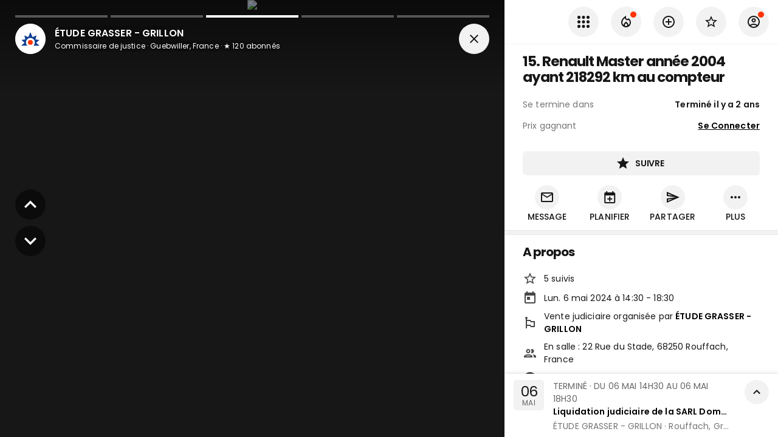

--- FILE ---
content_type: text/html; charset=utf-8
request_url: https://www.encheres-publiques.com/encheres/vehicules/utilitaires-legers-vehicules-societe/rouffach-68/renault-master-annee-ayant-compteur_69173
body_size: 29463
content:
<!DOCTYPE html><html lang="fr"><head><meta charSet="utf-8"/><meta name="viewport" content="width=device-width, initial-scale=1, maximum-scale=1, user-scalable=0"/><title>Lot 15 - Renault Master année 2004 ayant 218292 km au compteur - Résultat du 06/05/2024</title><link rel="canonical" href="https://www.encheres-publiques.com/encheres/vehicules/utilitaires-legers-vehicules-societe/rouffach-68/renault-master-annee-ayant-compteur_69173"/><meta name="description" content="★ 5 suivis · Vente Renault Master année 2004 ayant 218292 km au compteur aux enchères se clôturant le 06/05/2024."/><meta property="og:type" content="website"/><meta property="og:url" content="https://www.encheres-publiques.com/encheres/vehicules/utilitaires-legers-vehicules-societe/rouffach-68/renault-master-annee-ayant-compteur_69173"/><meta property="og:title" content="Lot 15 - Renault Master année 2004 ayant 218292 km au compteur - Résultat du 06/05/2024"/><meta property="og:description" content="★ 5 suivis · Vente Renault Master année 2004 ayant 218292 km au compteur aux enchères se clôturant le 06/05/2024."/><meta property="og:image" content="https://www.encheres-publiques.com/static/lot/photo/L5yaHaMGz.jpg"/><meta property="og:site_name" content="Encheres Publiques.com"/><meta name="twitter:card" content="summary"/><meta name="twitter:domain" content="encheres-publiques.com"/><meta name="twitter:title" property="og:title" itemProp="name" content="Lot 15 - Renault Master année 2004 ayant 218292 km au compteur - Résultat du 06/05/2024"/><meta name="twitter:description" property="og:description" itemProp="description" content="★ 5 suivis · Vente Renault Master année 2004 ayant 218292 km au compteur aux enchères se clôturant le 06/05/2024."/><meta name="twitter:image" property="og:image" itemProp="image primaryImageOfPage" content="https://www.encheres-publiques.com/static/lot/photo/L5yaHaMGz.jpg"/><link rel="preload" as="image" imagesrcset="/_next/image?url=https%3A%2F%2Fwww.encheres-publiques.com%2Fstatic%2Flot%2Fphoto%2FL5yaHaMGz.jpg&amp;w=640&amp;q=75 640w, /_next/image?url=https%3A%2F%2Fwww.encheres-publiques.com%2Fstatic%2Flot%2Fphoto%2FL5yaHaMGz.jpg&amp;w=750&amp;q=75 750w, /_next/image?url=https%3A%2F%2Fwww.encheres-publiques.com%2Fstatic%2Flot%2Fphoto%2FL5yaHaMGz.jpg&amp;w=828&amp;q=75 828w, /_next/image?url=https%3A%2F%2Fwww.encheres-publiques.com%2Fstatic%2Flot%2Fphoto%2FL5yaHaMGz.jpg&amp;w=1080&amp;q=75 1080w, /_next/image?url=https%3A%2F%2Fwww.encheres-publiques.com%2Fstatic%2Flot%2Fphoto%2FL5yaHaMGz.jpg&amp;w=1200&amp;q=75 1200w, /_next/image?url=https%3A%2F%2Fwww.encheres-publiques.com%2Fstatic%2Flot%2Fphoto%2FL5yaHaMGz.jpg&amp;w=1920&amp;q=75 1920w, /_next/image?url=https%3A%2F%2Fwww.encheres-publiques.com%2Fstatic%2Flot%2Fphoto%2FL5yaHaMGz.jpg&amp;w=2048&amp;q=75 2048w, /_next/image?url=https%3A%2F%2Fwww.encheres-publiques.com%2Fstatic%2Flot%2Fphoto%2FL5yaHaMGz.jpg&amp;w=3840&amp;q=75 3840w" imagesizes="100vw"/><meta name="next-head-count" content="17"/><meta charSet="utf-8"/><link rel="apple-touch-icon" sizes="180x180" href="/favicon/apple-touch-icon.png"/><link rel="icon" type="image/png" sizes="32x32" href="/favicon/favicon-32x32.png"/><link rel="icon" type="image/png" sizes="16x16" href="/favicon/favicon-16x16.png"/><link rel="manifest" href="/favicon/site.webmanifest"/><link rel="mask-icon" href="/favicon/safari-pinned-tab.svg" color="#5bbad5"/><meta name="msapplication-TileColor" content="#da532c"/><link rel="preconnect" href="https://fonts.gstatic.com" crossorigin="anonymous"/><link rel="alternate" type="application/rss+xml" href="https://www.encheres-publiques.com/back/rss/"/><link rel="preload" href="https://cdnjs.cloudflare.com/ajax/libs/font-awesome/5.11.2/css/all.min.css" as="style" integrity="sha256-+N4/V/SbAFiW1MPBCXnfnP9QSN3+Keu+NlB+0ev/YKQ=" crossorigin="anonymous"/><script async="" src="https://pagead2.googlesyndication.com/pagead/js/adsbygoogle.js?client=ca-pub-5100677107227620" crossorigin="anonymous"></script><link rel="preconnect" href="https://fonts.gstatic.com" crossorigin /><link rel="preload" href="/_next/static/css/eaaec0fac6ca3b97.css" as="style"/><link rel="stylesheet" href="/_next/static/css/eaaec0fac6ca3b97.css" data-n-p=""/><noscript data-n-css=""></noscript><script defer="" nomodule="" src="/_next/static/chunks/polyfills-c67a75d1b6f99dc8.js"></script><script src="/_next/static/chunks/webpack-5bfdc320767342c5.js" defer=""></script><script src="/_next/static/chunks/framework-2e8d380ab91e9dce.js" defer=""></script><script src="/_next/static/chunks/main-f7336f9dc76502ff.js" defer=""></script><script src="/_next/static/chunks/pages/_app-f16b4e1827a4b29f.js" defer=""></script><script src="/_next/static/chunks/b3a13d7d-4965d67d4c338fff.js" defer=""></script><script src="/_next/static/chunks/2c796e83-e6af0bec590d3e3e.js" defer=""></script><script src="/_next/static/chunks/4249-04076edc73bd5a61.js" defer=""></script><script src="/_next/static/chunks/7918-fe1624c2a55d7ed4.js" defer=""></script><script src="/_next/static/chunks/9886-3c3fbb83c20e0f2a.js" defer=""></script><script src="/_next/static/chunks/8764-593a836a579a1569.js" defer=""></script><script src="/_next/static/chunks/1033-d537b9fbd0c9457f.js" defer=""></script><script src="/_next/static/chunks/6975-680bb0e1abafd28b.js" defer=""></script><script src="/_next/static/chunks/667-eb5e059b7ef48f07.js" defer=""></script><script src="/_next/static/chunks/4574-38d7d30544a30b79.js" defer=""></script><script src="/_next/static/chunks/7989-87f2fc736c6a6434.js" defer=""></script><script src="/_next/static/chunks/3390-8402a1b563ded4cf.js" defer=""></script><script src="/_next/static/chunks/9641-fd3ac156962f1bec.js" defer=""></script><script src="/_next/static/chunks/1477-dc50c39df472793f.js" defer=""></script><script src="/_next/static/chunks/2380-9a4ca84f1766b67d.js" defer=""></script><script src="/_next/static/chunks/6112-e83f5dec843efbc6.js" defer=""></script><script src="/_next/static/chunks/4252-48c32001b2776393.js" defer=""></script><script src="/_next/static/chunks/9045-192269f617f26aed.js" defer=""></script><script src="/_next/static/chunks/401-ed90746872f0188a.js" defer=""></script><script src="/_next/static/chunks/pages/lots/lot/detail-b8c0328b0e7422d0.js" defer=""></script><script src="/_next/static/WpXXWPWkyJhYNnt0vxBe-/_buildManifest.js" defer=""></script><script src="/_next/static/WpXXWPWkyJhYNnt0vxBe-/_ssgManifest.js" defer=""></script><style data-emotion="css-global 0"></style><style data-emotion="css-global 19i7u08">html{-webkit-font-smoothing:antialiased;-moz-osx-font-smoothing:grayscale;box-sizing:border-box;-webkit-text-size-adjust:100%;}*,*::before,*::after{box-sizing:inherit;}strong,b{font-weight:700;}body{margin:0;color:#171717;font-weight:400;font-size:1.4rem;font-family:'Poppins',sans-serif;line-height:1.5;letter-spacing:0.00938em;background-color:#fff;}@media print{body{background-color:#fff;}}body::backdrop{background-color:#fff;}.custom-icon{width:1em;height:1em;font-size:24px;}body{background-color:#f2f2f2;}</style><style data-emotion="css 1rzb3uu bl9wk0 14y97xd g2d9sw yezmbp 164r41r 1bz1qy0 1081t4c 1yuhvjn mwh591 nhxep4 1h2ruwl depspc 1a51thd 352y7w uh2t5l ls24gh 5tm102 838mdf 16pe0oy 1yp4ln ivd1kg sllfoz 82sr0t pqdqbj 1cr23jr 9iedg7 tgcdfe gb1abd al3hz4 1sdpxmp nhb8h9 3mf706 8omubt 9t26qk a0y2e3 hboir5 8atqhb zqfbqe 14hacqp xc386o 13ojwhp de1c49 hj63qj 12vdqwn waleev 18pr22o">.css-1rzb3uu{position:relative;display:-webkit-inline-box;display:-webkit-inline-flex;display:-ms-inline-flexbox;display:inline-flex;vertical-align:middle;-webkit-flex-shrink:0;-ms-flex-negative:0;flex-shrink:0;}.css-bl9wk0{position:relative;display:-webkit-box;display:-webkit-flex;display:-ms-flexbox;display:flex;-webkit-align-items:center;-webkit-box-align:center;-ms-flex-align:center;align-items:center;-webkit-box-pack:center;-ms-flex-pack:center;-webkit-justify-content:center;justify-content:center;-webkit-flex-shrink:0;-ms-flex-negative:0;flex-shrink:0;width:40px;height:40px;font-family:"Roboto","Helvetica","Arial",sans-serif;font-size:1.25rem;line-height:1;border-radius:50%;overflow:hidden;-webkit-user-select:none;-moz-user-select:none;-ms-user-select:none;user-select:none;color:#fff;background-color:#bdbdbd;width:50px;height:50px;background-color:#fff;}@media (max-width:-0.05px){.css-bl9wk0{width:40px;height:40px;}}.css-bl9wk0 img{width:100%;height:100%;object-fit:cover;}.css-14y97xd{display:-webkit-box;display:-webkit-flex;display:-ms-flexbox;display:flex;-webkit-flex-direction:row;-ms-flex-direction:row;flex-direction:row;-webkit-box-flex-wrap:wrap;-webkit-flex-wrap:wrap;-ms-flex-wrap:wrap;flex-wrap:wrap;-webkit-box-pack:center;-ms-flex-pack:center;-webkit-justify-content:center;justify-content:center;-webkit-align-content:center;-ms-flex-line-pack:center;align-content:center;-webkit-align-items:center;-webkit-box-align:center;-ms-flex-align:center;align-items:center;position:absolute;box-sizing:border-box;font-family:"Roboto","Helvetica","Arial",sans-serif;font-weight:500;font-size:0.75rem;min-width:20px;line-height:1;padding:0 6px;height:20px;border-radius:10px;z-index:1;-webkit-transition:-webkit-transform 225ms cubic-bezier(0.4, 0, 0.2, 1) 0ms;transition:transform 225ms cubic-bezier(0.4, 0, 0.2, 1) 0ms;bottom:14%;right:14%;-webkit-transform:scale(1) translate(50%, 50%);-moz-transform:scale(1) translate(50%, 50%);-ms-transform:scale(1) translate(50%, 50%);transform:scale(1) translate(50%, 50%);transform-origin:100% 100%;-webkit-transition:-webkit-transform 195ms cubic-bezier(0.4, 0, 0.2, 1) 0ms;transition:transform 195ms cubic-bezier(0.4, 0, 0.2, 1) 0ms;font-size:1.2rem;font-weight:400;}.css-14y97xd.MuiBadge-invisible{-webkit-transform:scale(0) translate(50%, 50%);-moz-transform:scale(0) translate(50%, 50%);-ms-transform:scale(0) translate(50%, 50%);transform:scale(0) translate(50%, 50%);}.css-g2d9sw{-webkit-user-select:none;-moz-user-select:none;-ms-user-select:none;user-select:none;width:1em;height:1em;display:inline-block;fill:currentColor;-webkit-flex-shrink:0;-ms-flex-negative:0;flex-shrink:0;-webkit-transition:fill 200ms cubic-bezier(0.4, 0, 0.2, 1) 0ms;transition:fill 200ms cubic-bezier(0.4, 0, 0.2, 1) 0ms;font-size:1.5rem;font-size:24px;}.css-g2d9sw.small{font-size:17px;}.css-g2d9sw.grey{color:#757575;}.css-yezmbp{background-color:#f2f2f2;}.css-164r41r{margin-top:8px;}.css-1bz1qy0{margin:0;font-family:'Poppins',sans-serif;font-weight:300;font-size:6rem;line-height:1.167;letter-spacing:-0.01562em;}.css-1081t4c{-webkit-text-decoration:underline;text-decoration:underline;}.css-1yuhvjn{margin-top:16px;}.css-mwh591{display:-webkit-inline-box;display:-webkit-inline-flex;display:-ms-inline-flexbox;display:inline-flex;-webkit-align-items:center;-webkit-box-align:center;-ms-flex-align:center;align-items:center;-webkit-box-pack:center;-ms-flex-pack:center;-webkit-justify-content:center;justify-content:center;position:relative;box-sizing:border-box;-webkit-tap-highlight-color:transparent;background-color:transparent;outline:0;border:0;margin:0;border-radius:0;padding:0;cursor:pointer;-webkit-user-select:none;-moz-user-select:none;-ms-user-select:none;user-select:none;vertical-align:middle;-moz-appearance:none;-webkit-appearance:none;-webkit-text-decoration:none;text-decoration:none;color:inherit;color:#fff;font-family:'Poppins',sans-serif;font-weight:500;font-size:0.875rem;line-height:1.75;letter-spacing:0.02857em;text-transform:uppercase;min-width:64px;padding:6px 8px;border-radius:4px;-webkit-transition:background-color 250ms cubic-bezier(0.4, 0, 0.2, 1) 0ms,box-shadow 250ms cubic-bezier(0.4, 0, 0.2, 1) 0ms,border-color 250ms cubic-bezier(0.4, 0, 0.2, 1) 0ms,color 250ms cubic-bezier(0.4, 0, 0.2, 1) 0ms;transition:background-color 250ms cubic-bezier(0.4, 0, 0.2, 1) 0ms,box-shadow 250ms cubic-bezier(0.4, 0, 0.2, 1) 0ms,border-color 250ms cubic-bezier(0.4, 0, 0.2, 1) 0ms,color 250ms cubic-bezier(0.4, 0, 0.2, 1) 0ms;width:100%;border-radius:6px;color:#000;font-weight:550;padding:8px 14px;font-size:1.4rem;letter-spacing:-0.02em;margin-top:8px;}.css-mwh591::-moz-focus-inner{border-style:none;}.css-mwh591.Mui-disabled{pointer-events:none;cursor:default;}@media print{.css-mwh591{-webkit-print-color-adjust:exact;color-adjust:exact;}}.css-mwh591:hover{color:#000;}.css-mwh591 .text{text-overflow:ellipsis;overflow:hidden;}.css-mwh591:hover{-webkit-text-decoration:none;text-decoration:none;background-color:rgba(255, 255, 255, 0.04);}@media (hover: none){.css-mwh591:hover{background-color:transparent;}}.css-mwh591.Mui-disabled{color:rgba(0, 0, 0, 0.26);}.css-nhxep4{display:inherit;margin-right:8px;margin-left:-4px;}.css-nhxep4>*:nth-of-type(1){font-size:20px;}.css-nhxep4>*:first-child{font-size:24px;}.css-1h2ruwl{white-space:nowrap;overflow:hidden;text-overflow:ellipsis;}.css-depspc{list-style:none;margin:0;padding:0;position:relative;padding-top:8px;padding-bottom:8px;}@media (min-width:600px){.css-depspc{padding-top:15px;padding-bottom:15px;}}.css-1a51thd{display:-webkit-box;display:-webkit-flex;display:-ms-flexbox;display:flex;-webkit-box-pack:start;-ms-flex-pack:start;-webkit-justify-content:flex-start;justify-content:flex-start;-webkit-align-items:center;-webkit-box-align:center;-ms-flex-align:center;align-items:center;position:relative;-webkit-text-decoration:none;text-decoration:none;width:100%;box-sizing:border-box;text-align:left;padding-top:8px;padding-bottom:8px;padding-top:0;padding-bottom:0;-webkit-align-items:center;-webkit-box-align:center;-ms-flex-align:center;align-items:center;}.css-1a51thd.Mui-focusVisible{background-color:rgba(0, 0, 0, 0.12);}.css-1a51thd.Mui-selected{background-color:rgba(255, 255, 255, 0.08);}.css-1a51thd.Mui-selected.Mui-focusVisible{background-color:rgba(255, 255, 255, 0.2);}.css-1a51thd.Mui-disabled{opacity:0.38;}.css-1a51thd.MuiButtonBase-root:hover{background-color:#F2F2F2;}.css-1a51thd.MuiButtonBase-root .MuiListItemIcon-root{min-width:50px;}.css-1a51thd .MuiListItemIcon-root .MuiIcon-root .MuiSvgIcon-root,.css-1a51thd .MuiListItemIcon-root .MuiSvgIcon-root,.css-1a51thd .MuiListItemIcon-root .MuiIcon-root .fa,.css-1a51thd .MuiListItemIcon-root .fa,.css-1a51thd .MuiListItemIcon-root .MuiIcon-root .fab,.css-1a51thd .MuiListItemIcon-root .fab,.css-1a51thd .MuiListItemIcon-root .MuiIcon-root .fad,.css-1a51thd .MuiListItemIcon-root .fad,.css-1a51thd .MuiListItemIcon-root .MuiIcon-root .fal,.css-1a51thd .MuiListItemIcon-root .fal,.css-1a51thd .MuiListItemIcon-root .MuiIcon-root .far,.css-1a51thd .MuiListItemIcon-root .far,.css-1a51thd .MuiListItemIcon-root .MuiIcon-root .fas,.css-1a51thd .MuiListItemIcon-root .fas{color:#484848;}.css-1a51thd.link .MuiSvgIcon-root,.css-1a51thd.link .fa,.css-1a51thd.link .fab,.css-1a51thd.link .fad,.css-1a51thd.link .fal,.css-1a51thd.link .far,.css-1a51thd.link .fas{color:#484848;}.css-1a51thd.link:hover .MuiSvgIcon-root,.css-1a51thd.link:hover .fa,.css-1a51thd.link:hover .fab,.css-1a51thd.link:hover .fad,.css-1a51thd.link:hover .fal,.css-1a51thd.link:hover .far,.css-1a51thd.link:hover .fas{color:#000;}.css-352y7w{min-width:56px;color:rgba(0, 0, 0, 0.54);-webkit-flex-shrink:0;-ms-flex-negative:0;flex-shrink:0;display:-webkit-inline-box;display:-webkit-inline-flex;display:-ms-inline-flexbox;display:inline-flex;min-width:35px;}.css-uh2t5l{-webkit-flex:1 1 auto;-ms-flex:1 1 auto;flex:1 1 auto;min-width:0;margin-top:4px;margin-bottom:4px;margin-top:0;margin-bottom:0;}.css-uh2t5l .MuiListItemText-secondary{text-overflow:ellipsis;overflow:hidden;}.css-ls24gh{margin:0;color:#171717;font-weight:400;font-size:1.4rem;font-family:'Poppins',sans-serif;line-height:1.5;letter-spacing:0.00938em;display:block;}.css-5tm102{display:-webkit-box;display:-webkit-flex;display:-ms-flexbox;display:flex;-webkit-box-pack:start;-ms-flex-pack:start;-webkit-justify-content:flex-start;justify-content:flex-start;-webkit-align-items:center;-webkit-box-align:center;-ms-flex-align:center;align-items:center;position:relative;-webkit-text-decoration:none;text-decoration:none;width:100%;box-sizing:border-box;text-align:left;padding-top:8px;padding-bottom:8px;padding-top:0;padding-bottom:0;-webkit-align-items:center;-webkit-box-align:center;-ms-flex-align:center;align-items:center;min-height:43px!important;}.css-5tm102.Mui-focusVisible{background-color:rgba(0, 0, 0, 0.12);}.css-5tm102.Mui-selected{background-color:rgba(255, 255, 255, 0.08);}.css-5tm102.Mui-selected.Mui-focusVisible{background-color:rgba(255, 255, 255, 0.2);}.css-5tm102.Mui-disabled{opacity:0.38;}.css-5tm102.MuiButtonBase-root:hover{background-color:#F2F2F2;}.css-5tm102.MuiButtonBase-root .MuiListItemIcon-root{min-width:50px;}.css-5tm102 .MuiListItemIcon-root .MuiIcon-root .MuiSvgIcon-root,.css-5tm102 .MuiListItemIcon-root .MuiSvgIcon-root,.css-5tm102 .MuiListItemIcon-root .MuiIcon-root .fa,.css-5tm102 .MuiListItemIcon-root .fa,.css-5tm102 .MuiListItemIcon-root .MuiIcon-root .fab,.css-5tm102 .MuiListItemIcon-root .fab,.css-5tm102 .MuiListItemIcon-root .MuiIcon-root .fad,.css-5tm102 .MuiListItemIcon-root .fad,.css-5tm102 .MuiListItemIcon-root .MuiIcon-root .fal,.css-5tm102 .MuiListItemIcon-root .fal,.css-5tm102 .MuiListItemIcon-root .MuiIcon-root .far,.css-5tm102 .MuiListItemIcon-root .far,.css-5tm102 .MuiListItemIcon-root .MuiIcon-root .fas,.css-5tm102 .MuiListItemIcon-root .fas{color:#484848;}.css-5tm102.link .MuiSvgIcon-root,.css-5tm102.link .fa,.css-5tm102.link .fab,.css-5tm102.link .fad,.css-5tm102.link .fal,.css-5tm102.link .far,.css-5tm102.link .fas{color:#484848;}.css-5tm102.link:hover .MuiSvgIcon-root,.css-5tm102.link:hover .fa,.css-5tm102.link:hover .fab,.css-5tm102.link:hover .fad,.css-5tm102.link:hover .fal,.css-5tm102.link:hover .far,.css-5tm102.link:hover .fas{color:#000;}.css-838mdf{margin-top:16px;display:-webkit-box;display:-webkit-flex;display:-ms-flexbox;display:flex;-webkit-align-items:start;-webkit-box-align:start;-ms-flex-align:start;align-items:start;}.css-16pe0oy{margin-left:16px;min-width:0;width:100%;}.css-1yp4ln{display:-webkit-box;display:-webkit-flex;display:-ms-flexbox;display:flex;-webkit-align-items:flex-start;-webkit-box-align:flex-start;-ms-flex-align:flex-start;align-items:flex-start;}.css-ivd1kg{margin-right:16px;min-width:0;display:-webkit-box;display:-webkit-flex;display:-ms-flexbox;display:flex;-webkit-box-flex:1;-webkit-flex-grow:1;-ms-flex-positive:1;flex-grow:1;-webkit-flex-direction:column;-ms-flex-direction:column;flex-direction:column;-webkit-align-items:start;-webkit-box-align:start;-ms-flex-align:start;align-items:start;}.css-sllfoz{display:-webkit-inline-box;display:-webkit-inline-flex;display:-ms-inline-flexbox;display:inline-flex;-webkit-align-items:center;-webkit-box-align:center;-ms-flex-align:center;align-items:center;-webkit-box-pack:center;-ms-flex-pack:center;-webkit-justify-content:center;justify-content:center;position:relative;box-sizing:border-box;-webkit-tap-highlight-color:transparent;background-color:transparent;outline:0;border:0;margin:0;border-radius:0;padding:0;cursor:pointer;-webkit-user-select:none;-moz-user-select:none;-ms-user-select:none;user-select:none;vertical-align:middle;-moz-appearance:none;-webkit-appearance:none;-webkit-text-decoration:none;text-decoration:none;color:inherit;color:#fff;font-family:'Poppins',sans-serif;font-weight:500;font-size:0.875rem;line-height:1.75;letter-spacing:0.02857em;text-transform:uppercase;min-width:64px;padding:6px 8px;border-radius:4px;-webkit-transition:background-color 250ms cubic-bezier(0.4, 0, 0.2, 1) 0ms,box-shadow 250ms cubic-bezier(0.4, 0, 0.2, 1) 0ms,border-color 250ms cubic-bezier(0.4, 0, 0.2, 1) 0ms,color 250ms cubic-bezier(0.4, 0, 0.2, 1) 0ms;transition:background-color 250ms cubic-bezier(0.4, 0, 0.2, 1) 0ms,box-shadow 250ms cubic-bezier(0.4, 0, 0.2, 1) 0ms,border-color 250ms cubic-bezier(0.4, 0, 0.2, 1) 0ms,color 250ms cubic-bezier(0.4, 0, 0.2, 1) 0ms;border-radius:6px;color:#000;font-weight:550;padding:8px 14px;font-size:1.4rem;letter-spacing:-0.02em;}.css-sllfoz::-moz-focus-inner{border-style:none;}.css-sllfoz.Mui-disabled{pointer-events:none;cursor:default;}@media print{.css-sllfoz{-webkit-print-color-adjust:exact;color-adjust:exact;}}.css-sllfoz:hover{color:#000;}.css-sllfoz .text{text-overflow:ellipsis;overflow:hidden;}.css-sllfoz:hover{-webkit-text-decoration:none;text-decoration:none;background-color:rgba(255, 255, 255, 0.04);}@media (hover: none){.css-sllfoz:hover{background-color:transparent;}}.css-sllfoz.Mui-disabled{color:rgba(0, 0, 0, 0.26);}.css-82sr0t{background-color:#fff;color:rgba(0, 0, 0, 0.87);-webkit-transition:box-shadow 300ms cubic-bezier(0.4, 0, 0.2, 1) 0ms;transition:box-shadow 300ms cubic-bezier(0.4, 0, 0.2, 1) 0ms;border-radius:4px;box-shadow:none;color:#171717;border-radius:6px;overflow:hidden;}.css-pqdqbj{display:block;-webkit-background-size:cover;background-size:cover;background-repeat:no-repeat;-webkit-background-position:center;background-position:center;}.css-1cr23jr{max-width:100%;font-family:"Roboto","Helvetica","Arial",sans-serif;font-size:0.8125rem;display:-webkit-inline-box;display:-webkit-inline-flex;display:-ms-inline-flexbox;display:inline-flex;-webkit-align-items:center;-webkit-box-align:center;-ms-flex-align:center;align-items:center;-webkit-box-pack:center;-ms-flex-pack:center;-webkit-justify-content:center;justify-content:center;height:32px;color:rgba(0, 0, 0, 0.87);background-color:rgba(0, 0, 0, 0.08);border-radius:16px;white-space:nowrap;-webkit-transition:background-color 300ms cubic-bezier(0.4, 0, 0.2, 1) 0ms,box-shadow 300ms cubic-bezier(0.4, 0, 0.2, 1) 0ms;transition:background-color 300ms cubic-bezier(0.4, 0, 0.2, 1) 0ms,box-shadow 300ms cubic-bezier(0.4, 0, 0.2, 1) 0ms;cursor:unset;outline:0;-webkit-text-decoration:none;text-decoration:none;border:0;padding:0;vertical-align:middle;box-sizing:border-box;}.css-1cr23jr.Mui-disabled{opacity:0.38;pointer-events:none;}.css-1cr23jr .MuiChip-avatar{margin-left:5px;margin-right:-6px;width:24px;height:24px;color:#616161;font-size:0.75rem;}.css-1cr23jr .MuiChip-avatarColorPrimary{color:rgba(0, 0, 0, 0.87);background-color:rgb(178, 178, 178);}.css-1cr23jr .MuiChip-avatarColorSecondary{color:#fff;background-color:rgb(178, 36, 0);}.css-1cr23jr .MuiChip-avatarSmall{margin-left:4px;margin-right:-4px;width:18px;height:18px;font-size:0.625rem;}.css-1cr23jr .MuiChip-icon{margin-left:5px;margin-right:-6px;color:#616161;}.css-1cr23jr .MuiChip-deleteIcon{-webkit-tap-highlight-color:transparent;color:rgba(0, 0, 0, 0.26);font-size:22px;cursor:pointer;margin:0 5px 0 -6px;}.css-1cr23jr .MuiChip-deleteIcon:hover{color:rgba(0, 0, 0, 0.4);}.css-9iedg7{overflow:hidden;text-overflow:ellipsis;padding-left:12px;padding-right:12px;white-space:nowrap;}.css-tgcdfe{padding:16px;margin-top:4px;}.css-tgcdfe:last-child{padding-bottom:24px;}.css-gb1abd{display:-webkit-inline-box;display:-webkit-inline-flex;display:-ms-inline-flexbox;display:inline-flex;-webkit-align-items:center;-webkit-box-align:center;-ms-flex-align:center;align-items:center;-webkit-box-pack:center;-ms-flex-pack:center;-webkit-justify-content:center;justify-content:center;position:relative;box-sizing:border-box;-webkit-tap-highlight-color:transparent;background-color:transparent;outline:0;border:0;margin:0;border-radius:0;padding:0;cursor:pointer;-webkit-user-select:none;-moz-user-select:none;-ms-user-select:none;user-select:none;vertical-align:middle;-moz-appearance:none;-webkit-appearance:none;-webkit-text-decoration:none;text-decoration:none;color:inherit;text-align:center;-webkit-flex:0 0 auto;-ms-flex:0 0 auto;flex:0 0 auto;font-size:1.5rem;padding:8px;border-radius:50%;overflow:visible;color:rgba(0, 0, 0, 0.54);-webkit-transition:background-color 150ms cubic-bezier(0.4, 0, 0.2, 1) 0ms;transition:background-color 150ms cubic-bezier(0.4, 0, 0.2, 1) 0ms;padding:5px;font-size:1.125rem;color:#757575;}.css-gb1abd::-moz-focus-inner{border-style:none;}.css-gb1abd.Mui-disabled{pointer-events:none;cursor:default;}@media print{.css-gb1abd{-webkit-print-color-adjust:exact;color-adjust:exact;}}.css-gb1abd:hover{color:#000;}.css-gb1abd .text{text-overflow:ellipsis;overflow:hidden;}.css-gb1abd:hover{background-color:rgba(0, 0, 0, 0.04);}@media (hover: none){.css-gb1abd:hover{background-color:transparent;}}.css-gb1abd.Mui-disabled{background-color:transparent;color:rgba(0, 0, 0, 0.26);}.css-al3hz4{width:100%;margin-left:auto;box-sizing:border-box;margin-right:auto;display:block;padding-left:16px;padding-right:16px;padding-top:8px;}@media (min-width:600px){.css-al3hz4{padding-left:24px;padding-right:24px;}}@media (min-width:1280px){.css-al3hz4{max-width:1280px;}}.css-1sdpxmp{margin:0;color:#171717;font-weight:400;font-size:1.4rem;font-family:'Poppins',sans-serif;line-height:1.5;letter-spacing:0.00938em;color:rgba(0, 0, 0, 0.6);}.css-nhb8h9{display:-webkit-box;display:-webkit-flex;display:-ms-flexbox;display:flex;-webkit-box-flex-wrap:wrap;-webkit-flex-wrap:wrap;-ms-flex-wrap:wrap;flex-wrap:wrap;-webkit-align-items:center;-webkit-box-align:center;-ms-flex-align:center;align-items:center;padding:0;margin:0;list-style:none;}.css-3mf706{display:-webkit-box;display:-webkit-flex;display:-ms-flexbox;display:flex;-webkit-user-select:none;-moz-user-select:none;-ms-user-select:none;user-select:none;margin-left:8px;margin-right:8px;}.css-8omubt{-webkit-user-select:none;-moz-user-select:none;-ms-user-select:none;user-select:none;width:1em;height:1em;display:inline-block;fill:currentColor;-webkit-flex-shrink:0;-ms-flex-negative:0;flex-shrink:0;-webkit-transition:fill 200ms cubic-bezier(0.4, 0, 0.2, 1) 0ms;transition:fill 200ms cubic-bezier(0.4, 0, 0.2, 1) 0ms;font-size:1.25rem;font-size:24px;}.css-8omubt.small{font-size:17px;}.css-8omubt.grey{color:#757575;}.css-9t26qk{padding-left:20px;padding-right:20px;}.css-a0y2e3{height:0;overflow:hidden;-webkit-transition:height 300ms cubic-bezier(0.4, 0, 0.2, 1) 0ms;transition:height 300ms cubic-bezier(0.4, 0, 0.2, 1) 0ms;visibility:hidden;}.css-hboir5{display:-webkit-box;display:-webkit-flex;display:-ms-flexbox;display:flex;width:100%;}.css-8atqhb{width:100%;}.css-zqfbqe{-webkit-filter:grayscale(1);filter:grayscale(1);}.css-14hacqp{color:grey;font-weight:600;display:-webkit-box;display:-webkit-flex;display:-ms-flexbox;display:flex;-webkit-align-items:center;-webkit-box-align:center;-ms-flex-align:center;align-items:center;}.css-xc386o{display:-webkit-inline-box;display:-webkit-inline-flex;display:-ms-inline-flexbox;display:inline-flex;-webkit-align-items:center;-webkit-box-align:center;-ms-flex-align:center;align-items:center;-webkit-box-pack:center;-ms-flex-pack:center;-webkit-justify-content:center;justify-content:center;position:relative;box-sizing:border-box;-webkit-tap-highlight-color:transparent;background-color:transparent;outline:0;border:0;margin:0;border-radius:0;padding:0;cursor:pointer;-webkit-user-select:none;-moz-user-select:none;-ms-user-select:none;user-select:none;vertical-align:middle;-moz-appearance:none;-webkit-appearance:none;-webkit-text-decoration:none;text-decoration:none;color:inherit;color:rgba(0, 0, 0, 0.87);font-family:'Poppins',sans-serif;font-weight:500;font-size:0.8125rem;line-height:1.75;letter-spacing:0.02857em;text-transform:uppercase;min-width:64px;padding:4px 10px;border-radius:4px;-webkit-transition:background-color 250ms cubic-bezier(0.4, 0, 0.2, 1) 0ms,box-shadow 250ms cubic-bezier(0.4, 0, 0.2, 1) 0ms,border-color 250ms cubic-bezier(0.4, 0, 0.2, 1) 0ms,color 250ms cubic-bezier(0.4, 0, 0.2, 1) 0ms;transition:background-color 250ms cubic-bezier(0.4, 0, 0.2, 1) 0ms,box-shadow 250ms cubic-bezier(0.4, 0, 0.2, 1) 0ms,border-color 250ms cubic-bezier(0.4, 0, 0.2, 1) 0ms,color 250ms cubic-bezier(0.4, 0, 0.2, 1) 0ms;background-color:#fff;box-shadow:0px 3px 1px -2px rgba(0,0,0,0.2),0px 2px 2px 0px rgba(0,0,0,0.14),0px 1px 5px 0px rgba(0,0,0,0.12);border-radius:6px;color:#000;font-weight:550;box-shadow:none;min-width:30px;font-size:1.2rem;text-transform:none;}.css-xc386o::-moz-focus-inner{border-style:none;}.css-xc386o.Mui-disabled{pointer-events:none;cursor:default;}@media print{.css-xc386o{-webkit-print-color-adjust:exact;color-adjust:exact;}}.css-xc386o:hover{color:#000;}.css-xc386o .text{text-overflow:ellipsis;overflow:hidden;}.css-xc386o:hover{-webkit-text-decoration:none;text-decoration:none;background-color:rgb(178, 178, 178);box-shadow:0px 2px 4px -1px rgba(0,0,0,0.2),0px 4px 5px 0px rgba(0,0,0,0.14),0px 1px 10px 0px rgba(0,0,0,0.12);}@media (hover: none){.css-xc386o:hover{background-color:#fff;}}.css-xc386o:active{box-shadow:0px 5px 5px -3px rgba(0,0,0,0.2),0px 8px 10px 1px rgba(0,0,0,0.14),0px 3px 14px 2px rgba(0,0,0,0.12);}.css-xc386o.Mui-focusVisible{box-shadow:0px 3px 5px -1px rgba(0,0,0,0.2),0px 6px 10px 0px rgba(0,0,0,0.14),0px 1px 18px 0px rgba(0,0,0,0.12);}.css-xc386o.Mui-disabled{color:rgba(0, 0, 0, 0.26);box-shadow:none;background-color:rgba(0, 0, 0, 0.12);}.css-xc386o:hover{box-shadow:none;}.css-13ojwhp{margin:0;-webkit-flex-shrink:0;-ms-flex-negative:0;flex-shrink:0;border-width:0;border-style:solid;border-color:rgba(0, 0, 0, 0.12);border-bottom-width:thin;border-color:rgba(0, 0, 0, 0.05);}.css-de1c49{display:-webkit-box;display:-webkit-flex;display:-ms-flexbox;display:flex;-webkit-box-pack:center;-ms-flex-pack:center;-webkit-justify-content:center;justify-content:center;height:56px;background-color:#fff;}.css-hj63qj{display:-webkit-inline-box;display:-webkit-inline-flex;display:-ms-inline-flexbox;display:inline-flex;-webkit-align-items:center;-webkit-box-align:center;-ms-flex-align:center;align-items:center;-webkit-box-pack:center;-ms-flex-pack:center;-webkit-justify-content:center;justify-content:center;position:relative;box-sizing:border-box;-webkit-tap-highlight-color:transparent;background-color:transparent;outline:0;border:0;margin:0;border-radius:0;padding:0;cursor:pointer;-webkit-user-select:none;-moz-user-select:none;-ms-user-select:none;user-select:none;vertical-align:middle;-moz-appearance:none;-webkit-appearance:none;-webkit-text-decoration:none;text-decoration:none;color:inherit;-webkit-transition:color 250ms cubic-bezier(0.4, 0, 0.2, 1) 0ms,padding-top 250ms cubic-bezier(0.4, 0, 0.2, 1) 0ms;transition:color 250ms cubic-bezier(0.4, 0, 0.2, 1) 0ms,padding-top 250ms cubic-bezier(0.4, 0, 0.2, 1) 0ms;padding:0px 12px;min-width:80px;max-width:168px;color:rgba(0, 0, 0, 0.6);-webkit-flex-direction:column;-ms-flex-direction:column;flex-direction:column;-webkit-flex:1;-ms-flex:1;flex:1;padding-top:14px;color:#000;min-width:0;}.css-hj63qj::-moz-focus-inner{border-style:none;}.css-hj63qj.Mui-disabled{pointer-events:none;cursor:default;}@media print{.css-hj63qj{-webkit-print-color-adjust:exact;color-adjust:exact;}}.css-hj63qj:hover{color:#000;}.css-hj63qj .text{text-overflow:ellipsis;overflow:hidden;}.css-hj63qj.Mui-selected{color:#fff;}.css-12vdqwn{font-family:"Roboto","Helvetica","Arial",sans-serif;font-size:0.75rem;opacity:0;-webkit-transition:font-size 0.2s,opacity 0.2s;transition:font-size 0.2s,opacity 0.2s;transition-delay:0s;font-size:1.12rem;font-weight:400;}.css-12vdqwn.Mui-selected{font-size:0.875rem;}.css-waleev{position:relative;display:-webkit-inline-box;display:-webkit-inline-flex;display:-ms-inline-flexbox;display:inline-flex;vertical-align:middle;-webkit-flex-shrink:0;-ms-flex-negative:0;flex-shrink:0;}.css-waleev .MuiBadge-badge{min-width:10px;min-height:10px;width:10px;height:10px;padding:0px;}.css-18pr22o{display:-webkit-box;display:-webkit-flex;display:-ms-flexbox;display:flex;-webkit-flex-direction:row;-ms-flex-direction:row;flex-direction:row;-webkit-box-flex-wrap:wrap;-webkit-flex-wrap:wrap;-ms-flex-wrap:wrap;flex-wrap:wrap;-webkit-box-pack:center;-ms-flex-pack:center;-webkit-justify-content:center;justify-content:center;-webkit-align-content:center;-ms-flex-line-pack:center;align-content:center;-webkit-align-items:center;-webkit-box-align:center;-ms-flex-align:center;align-items:center;position:absolute;box-sizing:border-box;font-family:"Roboto","Helvetica","Arial",sans-serif;font-weight:500;font-size:0.75rem;min-width:20px;line-height:1;padding:0 6px;height:20px;border-radius:10px;z-index:1;-webkit-transition:-webkit-transform 225ms cubic-bezier(0.4, 0, 0.2, 1) 0ms;transition:transform 225ms cubic-bezier(0.4, 0, 0.2, 1) 0ms;background-color:#FF3401;color:#fff;top:0;right:0;-webkit-transform:scale(1) translate(50%, -50%);-moz-transform:scale(1) translate(50%, -50%);-ms-transform:scale(1) translate(50%, -50%);transform:scale(1) translate(50%, -50%);transform-origin:100% 0%;font-size:1.2rem;font-weight:400;}.css-18pr22o.MuiBadge-invisible{-webkit-transform:scale(0) translate(50%, -50%);-moz-transform:scale(0) translate(50%, -50%);-ms-transform:scale(0) translate(50%, -50%);transform:scale(0) translate(50%, -50%);}</style><style data-styled="" data-styled-version="5.3.11">.crslIl .cls-1{fill:#ff3400;}/*!sc*/
.crslIl .cls-2{fill:#113f93;}/*!sc*/
data-styled.g7[id="CommissaireJustice-sc-z9absh-0"]{content:"crslIl,"}/*!sc*/
*{font-family:'Poppins',sans-serif;}/*!sc*/
html{font-size:62.5%;height:100vh;}/*!sc*/
@media not all and (min-resolution:.001dpcm){@media{html{height:-webkit-fill-available;}}}/*!sc*/
@media screen and (max-width:599px){html{font-size:57.6923077%;}}/*!sc*/
html body{position:relative;color:#171717;font-weight:400;font-size:1.4rem;height:100vh;overflow-x:hidden;touch-action:pan-x pan-y;}/*!sc*/
html body #__next,html body .fullpage{height:100vh;min-height:100vh;-webkit-flex-direction:column;-ms-flex-direction:column;flex-direction:column;display:-webkit-box;display:-webkit-flex;display:-ms-flexbox;display:flex;}/*!sc*/
data-styled.g36[id="sc-global-jpXlFH1"]{content:"sc-global-jpXlFH1,"}/*!sc*/
.MuiButtonBase-root{white-space:nowrap;}/*!sc*/
.MuiListItemText-secondary{font-weight:400 !important;font-size:1.2rem;}/*!sc*/
.MuiListItemText-root.vertical-center{display:-webkit-box;display:-webkit-flex;display:-ms-flexbox;display:flex;-webkit-flex-direction:column;-ms-flex-direction:column;flex-direction:column;}/*!sc*/
.MuiListItemText-root h3,.MuiListItemText-root h4{white-space:normal;}/*!sc*/
.MuiPickersModal-dialogRoot .MuiButton-textPrimary{color:inherit;}/*!sc*/
.MuiPickersModal-dialogRoot .MuiPickersDay-current{color:white;background-color:#000;}/*!sc*/
.MuiPickersModal-dialogRoot .MuiPickersDay-daySelected{color:white;background-color:#F33000;}/*!sc*/
.MuiList-root.top .MuiListItem-root,.MuiMenu-root.top .MuiListItem-root,.MuiList-root.top .MuiMenuItem-root,.MuiMenu-root.top .MuiMenuItem-root{-webkit-align-items:flex-start;-webkit-box-align:flex-start;-ms-flex-align:flex-start;align-items:flex-start;}/*!sc*/
.MuiList-root.top .MuiListItem-root .MuiListItemIcon-root,.MuiMenu-root.top .MuiListItem-root .MuiListItemIcon-root,.MuiList-root.top .MuiMenuItem-root .MuiListItemIcon-root,.MuiMenu-root.top .MuiMenuItem-root .MuiListItemIcon-root{margin-top:3px;}/*!sc*/
.MuiList-root .MuiMenuItem-root,.MuiMenu-root .MuiMenuItem-root,.MuiList-root .MuiListItem-root,.MuiMenu-root .MuiListItem-root{display:-webkit-box;display:-webkit-flex;display:-ms-flexbox;display:flex;-webkit-align-items:center;-webkit-box-align:center;-ms-flex-align:center;align-items:center;min-height:32px;padding-top:4px;padding-bottom:4px;}/*!sc*/
.MuiList-root .MuiList-root:not(.expand) .MuiListItem-root,.MuiMenu-root .MuiList-root:not(.expand) .MuiListItem-root{padding-top:0;padding-bottom:0;}/*!sc*/
.MuiList-root .MuiDivider-root,.MuiMenu-root .MuiDivider-root{margin-top:5px;margin-bottom:5px;}/*!sc*/
.MuiListItem-button a:hover,.MuiListItem-button .link:hover{-webkit-text-decoration:none;text-decoration:none;}/*!sc*/
.MuiList-root:not(.MuiMenu-list) .MuiButtonBase-root.MuiListItem-root,.MuiList-root:not(.MuiMenu-list) .MuiButtonBase-root.MuiMenuItem-root{border-radius:10px;}/*!sc*/
.MuiList-root:not(.MuiMenu-list) .MuiButtonBase-root.MuiListItem-root .MuiTypography-body1,.MuiList-root:not(.MuiMenu-list) .MuiButtonBase-root.MuiMenuItem-root .MuiTypography-body1,.MuiList-root:not(.MuiMenu-list) .MuiButtonBase-root.MuiListItem-root h3,.MuiList-root:not(.MuiMenu-list) .MuiButtonBase-root.MuiMenuItem-root h3,.MuiList-root:not(.MuiMenu-list) .MuiButtonBase-root.MuiListItem-root .h3,.MuiList-root:not(.MuiMenu-list) .MuiButtonBase-root.MuiMenuItem-root .h3{font-weight:600;color:#000;font-size:1.4rem;}/*!sc*/
@media (max-width:959px){.MuiList-root:not(.MuiMenu-list) .MuiButtonBase-root.MuiListItem-root .MuiTypography-body1,.MuiList-root:not(.MuiMenu-list) .MuiButtonBase-root.MuiMenuItem-root .MuiTypography-body1,.MuiList-root:not(.MuiMenu-list) .MuiButtonBase-root.MuiListItem-root h3,.MuiList-root:not(.MuiMenu-list) .MuiButtonBase-root.MuiMenuItem-root h3,.MuiList-root:not(.MuiMenu-list) .MuiButtonBase-root.MuiListItem-root .h3,.MuiList-root:not(.MuiMenu-list) .MuiButtonBase-root.MuiMenuItem-root .h3{font-size:1.6rem;}}/*!sc*/
.MuiList-root:not(.MuiMenu-list).fullWidth .MuiMenuItem-gutters{padding-left:15px;padding-right:15px;}/*!sc*/
.MuiButtonBase-root.disabled{cursor:auto;color:#bfbfbf;}/*!sc*/
.MuiButtonBase-root.disabled *{cursor:auto;color:#bfbfbf !important;}/*!sc*/
.MuiButtonBase-root.disabled:hover{background-color:transparent;}/*!sc*/
.MuiButtonBase-root.disabled:hover .round-icon{background-color:#F2F2F2 !important;}/*!sc*/
.MuiDrawer-paperAnchorBottom{background-color:white;border-top-left-radius:15px;border-top-right-radius:15px;}/*!sc*/
.MuiFormControl-root.small .MuiInputBase-input{padding-top:5px;padding-bottom:5px;}/*!sc*/
.MuiInputAdornment-root svg{font-size:24px;color:#757575;}/*!sc*/
.MuiButtonBase-root:hover:not(.selected) .round-icon{background-color:#E5E5E5;}/*!sc*/
@media (hover:none){.MuiButton-contained:hover{box-shadow:none !important;}}/*!sc*/
.MuiCardHeader-content{overflow:hidden;white-space:nowrap;text-overflow:ellipsis;}/*!sc*/
span.MuiTypography-body2{font-size:0.8rem;}/*!sc*/
.MuiDivider-root.thick{border-top:1px solid #E9E9E9;background-color:#f2f2f2;height:8px;}/*!sc*/
@media (max-width:959px){.MuiButtonBase-root .text{white-space:nowrap;overflow:hidden;text-overflow:ellipsis;}}/*!sc*/
body .MuiOutlinedInput-root.Mui-focused .MuiOutlinedInput-notchedOutline{border-color:#000;}/*!sc*/
body .MuiListItemSecondaryAction-root{right:0;}/*!sc*/
.MuiTabs-root{position:relative;}/*!sc*/
.MuiTabs-root .MuiTabs-scroller{margin-left:-10px;margin-right:-10px;}/*!sc*/
.MuiTabs-root .MuiTabScrollButton-root{position:absolute;height:100%;z-index:1;}/*!sc*/
.MuiTabs-root .MuiTabScrollButton-root:not(.Mui-disabled){opacity:1;}/*!sc*/
.MuiTabs-root .MuiTabScrollButton-root:first-child{left:0;}/*!sc*/
.MuiTabs-root .MuiTabScrollButton-root:last-child{right:0;}/*!sc*/
data-styled.g38[id="sc-global-gxkVaa1"]{content:"sc-global-gxkVaa1,"}/*!sc*/
.alert{border-radius:5px;padding:10px;}/*!sc*/
.alert .alert-title{font-weight:600;}/*!sc*/
.alert.alert-info{background-color:#E6F2FF;color:#0282FF;}/*!sc*/
.popper{z-index:9999;}/*!sc*/
.footer-buttons{display:-webkit-box;display:-webkit-flex;display:-ms-flexbox;display:flex;margin-top:15px;}/*!sc*/
.footer-buttons > *{white-space:nowrap;}/*!sc*/
.footer-buttons > *:not(:first-child){margin-left:15px !important;}/*!sc*/
@media screen and (min-width:600px){.footer-buttons{-webkit-box-pack:end;-webkit-justify-content:flex-end;-ms-flex-pack:end;justify-content:flex-end;}.footer-buttons > *{margin-left:15px;}}/*!sc*/
@media screen and (max-width:599px){.footer-buttons{-webkit-box-pack:justify;-webkit-justify-content:space-between;-ms-flex-pack:justify;justify-content:space-between;}.footer-buttons button{width:100%;}}/*!sc*/
.footer-buttons-full{display:-webkit-box;display:-webkit-flex;display:-ms-flexbox;display:flex;-webkit-flex-direction:row;-ms-flex-direction:row;flex-direction:row;-webkit-box-pack:justify;-webkit-justify-content:space-between;-ms-flex-pack:justify;justify-content:space-between;-webkit-align-items:center;-webkit-box-align:center;-ms-flex-align:center;align-items:center;margin-top:15px;}/*!sc*/
.footer-buttons-full > *{width:100%;}/*!sc*/
.footer-buttons-full > *:not(:first-child){margin-left:15px !important;}/*!sc*/
.list-with-captions .MuiListItemText-primary{display:-webkit-box;display:-webkit-flex;display:-ms-flexbox;display:flex;}/*!sc*/
.list-with-captions .MuiListItemText-primary > span:first-child{-webkit-flex-shrink:0;-ms-flex-negative:0;flex-shrink:0;}/*!sc*/
.list-with-captions .MuiListItemText-primary .MuiTypography-caption{white-space:nowrap;overflow:hidden;text-overflow:ellipsis;}/*!sc*/
.follow{cursor:pointer;}/*!sc*/
.follow:hover:not(.followed),.follow.followed:not(:hover){color:#ff3400;}/*!sc*/
.follow:hover:not(.followed) svg,.follow.followed:not(:hover) svg{color:#ff3400;}/*!sc*/
.price{display:-webkit-inline-box;display:-webkit-inline-flex;display:-ms-inline-flexbox;display:inline-flex;-webkit-align-items:flex-start;-webkit-box-align:flex-start;-ms-flex-align:flex-start;align-items:flex-start;font-weight:600;}/*!sc*/
.price svg{font-size:1em;margin-right:5px;}/*!sc*/
.content-header{margin-bottom:15px;}/*!sc*/
.content-header .avatar{width:45px;height:45px;}/*!sc*/
.content-header .h3{display:-webkit-box;-webkit-line-clamp:2;-webkit-box-orient:vertical;text-overflow:ellipsis;overflow:hidden;}/*!sc*/
.infos{display:-webkit-box;display:-webkit-flex;display:-ms-flexbox;display:flex;-webkit-align-items:center;-webkit-box-align:center;-ms-flex-align:center;align-items:center;font-size:1.2rem;color:#757575;max-width:100%;}/*!sc*/
.infos a{color:#757575;font-weight:400;}/*!sc*/
.infos a:hover{color:#000;}/*!sc*/
@media screen and (max-width:599px){.infos{font-size:12px;}}/*!sc*/
.infos > div{display:inline-block;font-size:1.2rem;font-weight:400;color:#757575;text-overflow:ellipsis;overflow:hidden;white-space:nowrap;}/*!sc*/
.infos > div:not(:last-child){margin-right:15px;}/*!sc*/
.infos > div.active{color:#171717;font-weight:600;}/*!sc*/
.infos > div svg{margin-right:5px;color:#757575;}/*!sc*/
.infos > div.active svg{color:#171717;font-weight:600;}/*!sc*/
.infos > div .bottom{margin-bottom:-5px;}/*!sc*/
.infos .text-icon{font-size:2.1rem;}/*!sc*/
.list-buttons .MuiButtonBase-root{border-radius:10px;padding:5px 0;}/*!sc*/
.list-buttons .MuiButtonBase-root:hover .MuiSvgIcon-root{color:#000;}/*!sc*/
.list-buttons .MuiButtonBase-root:hover .MuiListItemText-root .MuiTypography-root{color:#000;}/*!sc*/
.list-buttons .MuiButtonBase-root .MuiListItemText-root .MuiTypography-root{font-weight:600;}/*!sc*/
.list-buttons .MuiListItemSecondaryAction-root{right:10px;}/*!sc*/
.list-buttons > *{margin:5px 0;}/*!sc*/
.list-buttons > *:first-child{margin-top:0;}/*!sc*/
.list-buttons > *:last-child{margin-bottom:0;}/*!sc*/
.list-buttons.fullWidth{padding-bottom:0;}/*!sc*/
.list-buttons.fullWidth .MuiButtonBase-root{padding-left:15px;padding-right:15px;}/*!sc*/
.list-buttons.fullWidth .MuiButtonBase-root{border-radius:0 !important;}/*!sc*/
.list-links .MuiTypography-root{font-weight:600;}/*!sc*/
.box-border{position:absolute;top:0;left:0;width:100%;height:100%;border:1px solid rgba(0,0,0,0.1);border-radius:6px;z-index:1000;pointer-events:none;box-sizing:border-box;}/*!sc*/
div.section_header{margin-bottom:25px;-webkit-flex-wrap:nowrap;-ms-flex-wrap:nowrap;flex-wrap:nowrap;-webkit-align-items:center;-webkit-box-align:center;-ms-flex-align:center;align-items:center;}/*!sc*/
@media screen and (max-width:599px){div.section_header{margin-bottom:10px;}}/*!sc*/
.section_link{font-size:1.2rem;color:#171717;background-color:#fff;border-radius:15px;padding:2px 10px 2px 10px;-webkit-flex-shrink:0;-ms-flex-negative:0;flex-shrink:0;white-space:nowrap;}/*!sc*/
.section_link svg{font-size:1em;}/*!sc*/
body .slick-track{margin-left:initial;margin-right:initial;}/*!sc*/
.checkbox-reverse .MuiFormControl-root{display:-webkit-box !important;display:-webkit-flex !important;display:-ms-flexbox !important;display:flex !important;}/*!sc*/
.checkbox-reverse .MuiFormControlLabel-root{display:-webkit-box !important;display:-webkit-flex !important;display:-ms-flexbox !important;display:flex !important;-webkit-flex-direction:row-reverse !important;-ms-flex-direction:row-reverse !important;flex-direction:row-reverse !important;-webkit-box-pack:justify !important;-webkit-justify-content:space-between !important;-ms-flex-pack:justify !important;justify-content:space-between !important;margin-left:0 !important;}/*!sc*/
.checkbox-reverse .MuiFormControlLabel-label{font-weight:600 !important;}/*!sc*/
.fa-database{margin-left:2px;}/*!sc*/
.one-line{text-overflow:ellipsis;overflow:hidden;white-space:nowrap;}/*!sc*/
.MuiPickersBasePicker-container .MuiPickersToolbar-toolbar{background-color:#000;}/*!sc*/
.MuiPickersBasePicker-container .MuiTypography-h3{font-size:5rem;}/*!sc*/
.MuiPickersBasePicker-container .MuiTypography-h4{font-size:3.3rem;}/*!sc*/
.MuiPickersBasePicker-container .MuiTypography-subtitle1{font-size:2rem;}/*!sc*/
.MuiPickersBasePicker-container .MuiPickersToolbarText-toolbarTxt{color:rgba(255,255,255,0.54);}/*!sc*/
.MuiPickersBasePicker-container .MuiPickersToolbarText-toolbarBtnSelected{color:#fff;}/*!sc*/
.no-result{display:-webkit-box;display:-webkit-flex;display:-ms-flexbox;display:flex;-webkit-flex-direction:column;-ms-flex-direction:column;flex-direction:column;-webkit-box-flex:1;-webkit-flex-grow:1;-ms-flex-positive:1;flex-grow:1;display:-webkit-box;display:-webkit-flex;display:-ms-flexbox;display:flex;-webkit-align-items:center;-webkit-box-align:center;-ms-flex-align:center;align-items:center;-webkit-box-pack:center;-webkit-justify-content:center;-ms-flex-pack:center;justify-content:center;min-height:100px;padding:0 15px;text-align:center;}/*!sc*/
.no-result .bold{margin-top:15px;font-weight:600;}/*!sc*/
.no-result .text{margin-top:30px;}/*!sc*/
.no-result .button{margin-top:15px;}/*!sc*/
@media (max-width:959px){.no-result{width:100%;}.no-result .button > *{width:100%;}}/*!sc*/
.no-result .round-icon svg{font-size:3em !important;}/*!sc*/
@media (max-width:959px){.no-result .round-icon{width:60px !important;height:60px !important;}}/*!sc*/
.handle{width:30px;height:6px;background-color:rgb(224,224,224);border-radius:3px;position:absolute;top:8px;left:calc(50% - 15px);}/*!sc*/
.filters{background-color:#e8e8e8;}/*!sc*/
data-styled.g39[id="sc-global-eDsbEu1"]{content:"sc-global-eDsbEu1,"}/*!sc*/
.icon-bg{background-color:rgba(0,0,0,0.08);padding:12px;border-radius:50%;display:-webkit-inline-box;display:-webkit-inline-flex;display:-ms-inline-flexbox;display:inline-flex;}/*!sc*/
button.icon-bg{background-color:rgba(255,255,255,0.08);}/*!sc*/
.icon-reverse{-webkit-transform:rotate(180deg);-ms-transform:rotate(180deg);transform:rotate(180deg);}/*!sc*/
hr.thick{height:2px;}/*!sc*/
.preline{white-space:pre-line;word-break:break-word;}/*!sc*/
.flex-space-between{-webkit-box-pack:justify;-webkit-justify-content:space-between;-ms-flex-pack:justify;justify-content:space-between;}/*!sc*/
.full-width{width:100%;}/*!sc*/
.text-middle{display:-webkit-box;display:-webkit-flex;display:-ms-flexbox;display:flex;-webkit-flex-direction:column;-ms-flex-direction:column;flex-direction:column;-webkit-box-pack:center;-webkit-justify-content:center;-ms-flex-pack:center;justify-content:center;}/*!sc*/
.link{cursor:pointer;}/*!sc*/
.orange-link{cursor:pointer;color:#FF3401;}/*!sc*/
.pointer{cursor:pointer;}/*!sc*/
.text-icon{vertical-align:middle;display:inline-block;font-size:inherit;}/*!sc*/
.button-white{background-color:white !important;}/*!sc*/
.space-between{display:-webkit-box;display:-webkit-flex;display:-ms-flexbox;display:flex;-webkit-flex-direction:row;-ms-flex-direction:row;flex-direction:row;-webkit-box-pack:justify;-webkit-justify-content:space-between;-ms-flex-pack:justify;justify-content:space-between;-webkit-align-items:center;-webkit-box-align:center;-ms-flex-align:center;align-items:center;}/*!sc*/
.space-between.bottom{-webkit-align-items:flex-end;-webkit-box-align:flex-end;-ms-flex-align:flex-end;align-items:flex-end;}/*!sc*/
.column-space-between{display:-webkit-box;display:-webkit-flex;display:-ms-flexbox;display:flex;-webkit-flex-direction:column;-ms-flex-direction:column;flex-direction:column;-webkit-box-pack:justify;-webkit-justify-content:space-between;-ms-flex-pack:justify;justify-content:space-between;-webkit-box-flex:1;-webkit-flex-grow:1;-ms-flex-positive:1;flex-grow:1;}/*!sc*/
.center{text-align:center;}/*!sc*/
div.img{background-color:#f2f2f2;background-position:center;background-size:cover;}/*!sc*/
.custom-icon{padding:2px;box-sizing:border-box;fill:currentColor;display:inline-block;-webkit-transition:fill 200ms cubic-bezier(0.4,0,0.2,1) 0ms;transition:fill 200ms cubic-bezier(0.4,0,0.2,1) 0ms;-webkit-flex-shrink:0;-ms-flex-negative:0;flex-shrink:0;-webkit-user-select:none;-moz-user-select:none;-ms-user-select:none;user-select:none;}/*!sc*/
.chevron{color:#666;}/*!sc*/
.ellipsis{text-overflow:ellipsis;overflow:hidden;white-space:nowrap;max-width:100%;display:inline-block;}/*!sc*/
.ellipsis2{text-overflow:ellipsis;overflow:hidden;}/*!sc*/
a.no-underline:hover,.link.no-underline:hover{-webkit-text-decoration:none;text-decoration:none;}/*!sc*/
.noPadding{padding:0 !important;}/*!sc*/
.fullWidth{margin-left:-15px;margin-right:-15px;width:calc(100% + 30px);}/*!sc*/
.fullWidth.MuiList-root .MuiButtonBase-root{border-radius:0 !important;}/*!sc*/
.imgbg{background-color:#f2f2f2;}/*!sc*/
.background-size-auto{background-size:auto !important;}/*!sc*/
.padding{padding:15px;}/*!sc*/
.side-padding{padding-left:15px;padding-right:15px;}/*!sc*/
.vertical-margin{margin-top:15px !important;margin-bottom:15px !important;}/*!sc*/
.padding p:first-child{margin-top:0;}/*!sc*/
.pt0{padding-top:0 !important;}/*!sc*/
.pb0{padding-bottom:0 !important;}/*!sc*/
.borderBottom{border-bottom:1px solid #e5e5e5;}/*!sc*/
.pr0{padding-right:0 !important;}/*!sc*/
.flex-full-height{display:-webkit-box;display:-webkit-flex;display:-ms-flexbox;display:flex;-webkit-flex-direction:column;-ms-flex-direction:column;flex-direction:column;-webkit-box-flex:1;-webkit-flex-grow:1;-ms-flex-positive:1;flex-grow:1;}/*!sc*/
data-styled.g40[id="sc-global-fwClJi1"]{content:"sc-global-fwClJi1,"}/*!sc*/
#content{overflow:hidden;}/*!sc*/
#layout-container{-webkit-box-flex:1;-webkit-flex-grow:1;-ms-flex-positive:1;flex-grow:1;min-height:100vh;display:-webkit-box;display:-webkit-flex;display:-ms-flexbox;display:flex;-webkit-flex-direction:column;-ms-flex-direction:column;flex-direction:column;}/*!sc*/
.white-bg{background-color:#F2F2F2;width:100%;}/*!sc*/
#content{-webkit-flex-shrink:0;-ms-flex-negative:0;flex-shrink:0;-webkit-box-flex:1;-webkit-flex-grow:1;-ms-flex-positive:1;flex-grow:1;display:-webkit-box;display:-webkit-flex;display:-ms-flexbox;display:flex;-webkit-flex-direction:column;-ms-flex-direction:column;flex-direction:column;}/*!sc*/
data-styled.g41[id="sc-global-hnNPHH1"]{content:"sc-global-hnNPHH1,"}/*!sc*/
body .MuiButtonBase-root.white{background-color:#fff;color:#171717;}/*!sc*/
body .MuiButtonBase-root.white.border{border:1px solid #171717;}/*!sc*/
body .MuiButtonBase-root.white:hover{background-color:#f2f2f2;color:#171717;}/*!sc*/
body .MuiButtonBase-root.red{background-color:#ff3400;color:#fff;}/*!sc*/
body .MuiButtonBase-root.red:hover{background-color:#F33000;color:#fff;}/*!sc*/
body .MuiButtonBase-root.red.Mui-disabled{background-color:#ff340087;}/*!sc*/
body .MuiButtonBase-root.green{background-color:#308b00;color:#fff;}/*!sc*/
body .MuiButtonBase-root.green:hover{background-color:#308b00;color:#fff;}/*!sc*/
body .MuiButtonBase-root.green.Mui-disabled{background-color:#308b0087;}/*!sc*/
body .transparent{background-color:rgba(0,0,0,0.3);color:#fff;font-size:1.4rem;}/*!sc*/
body .transparent:hover{background-color:rgba(0,0,0,0.9);color:#fff;}/*!sc*/
body .MuiButtonBase-root.orange{background-color:#FB970E;color:#fff;}/*!sc*/
body .MuiButtonBase-root.orange:hover{background-color:#ff9300;color:#fff;}/*!sc*/
body .MuiButtonBase-root.orange-light{background-color:#FEF5E3;color:#F99B0D;}/*!sc*/
body .MuiButtonBase-root.orange-light:hover{background-color:#f9eed8;color:#F99B0D;}/*!sc*/
body .MuiButtonBase-root.grey{background-color:rgba(0,0,0,0.05);color:#171717;}/*!sc*/
body .MuiButtonBase-root.grey:hover{background-color:rgba(0,0,0,0.1);color:#171717;}/*!sc*/
body .MuiButtonBase-root.grey2{background-color:#E6E6E6;color:#000;}/*!sc*/
body .MuiButtonBase-root.grey2:hover{background-color:#ccc;color:#000;}/*!sc*/
body .MuiButtonBase-root.pink{background-color:#FFEAE5;color:#ff3400;}/*!sc*/
body .MuiButtonBase-root.pink:hover{background-color:#FED6CC;color:#ff3400;}/*!sc*/
body .MuiButtonBase-root.black{background-color:#171717;color:#fff;}/*!sc*/
body .MuiButtonBase-root.black:hover{background-color:#000;color:#fff;}/*!sc*/
body .MuiButtonBase-root.bold{font-weight:600;}/*!sc*/
data-styled.g42[id="sc-global-jCyzA-d1"]{content:"sc-global-jCyzA-d1,"}/*!sc*/
* > p:first-child{margin-top:0;}/*!sc*/
* > p:last-child{margin-bottom:0;}/*!sc*/
.lowercase{text-transform:none;}/*!sc*/
body b,body strong{font-weight:600;}/*!sc*/
h1,h2,h3,h4,h5,h6{margin:0;}/*!sc*/
h1,.h1,.MuiTypography-h1{color:#171717;font-size:2.3rem;font-weight:700;-webkit-letter-spacing:-1px;-moz-letter-spacing:-1px;-ms-letter-spacing:-1px;letter-spacing:-1px;line-height:2.6rem;}/*!sc*/
h1.bold,.h1.bold,.MuiTypography-h1.bold{font-weight:700;}/*!sc*/
@media screen and (max-width:599px){h1,.h1,.MuiTypography-h1{font-size:2rem;line-height:22px;}}/*!sc*/
h2,.h2,.MuiTypography-h2{color:#171717;font-size:1.6rem;font-weight:600;}/*!sc*/
h3,.h3,.MuiTypography-h3{color:#171717;font-size:1.4rem;font-weight:400;}/*!sc*/
h3.bold,.h3.bold,.MuiTypography-h3.bold{font-weight:600;}/*!sc*/
h4,.h4,.MuiTypography-h4{color:#171717;font-size:1.4rem;font-weight:400;}/*!sc*/
h4.grey,.h4.grey,.MuiTypography-h4.grey{color:#757575;}/*!sc*/
h4.bold,.h4.bold,.MuiTypography-h4.bold{font-weight:600;}/*!sc*/
.note{font-size:1.4rem;}/*!sc*/
.title0{margin:0;display:block;color:#171717;font-size:2.3rem;line-height:1.25;font-weight:700;-webkit-letter-spacing:-1px;-moz-letter-spacing:-1px;-ms-letter-spacing:-1px;letter-spacing:-1px;}/*!sc*/
@media (max-width:959px){.title0{font-size:2rem;}}/*!sc*/
.title-popup{display:block;color:#171717;font-size:3.2rem;font-weight:800;line-height:38px;}/*!sc*/
.grey{color:#757575;}/*!sc*/
.blue{color:#003399;}/*!sc*/
.green{color:#72c944;}/*!sc*/
.red{color:#F33000;}/*!sc*/
.orange{color:#FE9900;}/*!sc*/
.inline{display:inline;}/*!sc*/
.icon-small{font-size:2.1rem;color:#757575;}/*!sc*/
.icon-small-black{font-size:2.1rem;color:#171717;}/*!sc*/
.b400{font-weight:400;}/*!sc*/
.b500{font-weight:500;}/*!sc*/
.b600{font-weight:600;}/*!sc*/
.b700{font-weight:700;}/*!sc*/
.b800{font-weight:800;}/*!sc*/
.bold55{font-weight:600;font-size:5.5rem;color:#171717;-webkit-letter-spacing:0;-moz-letter-spacing:0;-ms-letter-spacing:0;letter-spacing:0;}/*!sc*/
.bold40{font-weight:600;font-size:4.0rem;color:#171717;-webkit-letter-spacing:0;-moz-letter-spacing:0;-ms-letter-spacing:0;letter-spacing:0;}/*!sc*/
.bold28{font-weight:600;font-size:2.8rem;color:#171717;-webkit-letter-spacing:0;-moz-letter-spacing:0;-ms-letter-spacing:0;letter-spacing:0;}/*!sc*/
.bold20{font-weight:600;font-size:2.0rem;color:#171717;-webkit-letter-spacing:0;-moz-letter-spacing:0;-ms-letter-spacing:0;letter-spacing:0;}/*!sc*/
.bold18{font-weight:600;font-size:1.6rem;color:#171717;-webkit-letter-spacing:0;-moz-letter-spacing:0;-ms-letter-spacing:0;letter-spacing:0;}/*!sc*/
.bold16{font-weight:600;font-size:1.4rem;color:#171717;-webkit-letter-spacing:0;-moz-letter-spacing:0;-ms-letter-spacing:0;letter-spacing:0;}/*!sc*/
.bold14{font-weight:600;font-size:1.4rem;color:#171717;-webkit-letter-spacing:0;-moz-letter-spacing:0;-ms-letter-spacing:0;letter-spacing:0;}/*!sc*/
.medium17{font-weight:600;font-size:1.6rem;color:#171717;}/*!sc*/
.medium16{font-weight:600;font-size:1.6rem;color:#171717;}/*!sc*/
.medium15{font-weight:600;font-size:1.4rem;color:#171717;}/*!sc*/
.medium14{font-weight:600;font-size:1.4rem;color:#171717;}/*!sc*/
.light15{font-weight:400;font-size:1.4rem;color:#171717;}/*!sc*/
.light14{font-weight:400;font-size:1.4rem;color:#171717;}/*!sc*/
.light13{font-weight:400;font-size:1.4rem;color:#171717;}/*!sc*/
.light12{font-weight:400;font-size:1.2rem;color:#171717;}/*!sc*/
.size11{font-size:1.2rem;}/*!sc*/
.size13{font-size:1.4rem;}/*!sc*/
.size15{font-size:1.4rem;}/*!sc*/
.grey17{color:#999999;font-size:1.6rem;font-weight:400;}/*!sc*/
.italic{font-style:italic;}/*!sc*/
a{color:inherit;-webkit-text-decoration:none;text-decoration:none;}/*!sc*/
a,.link{font-weight:600;color:#000;}/*!sc*/
a:hover,.link:hover{-webkit-text-decoration:underline;text-decoration:underline;color:#000;}/*!sc*/
.medium{font-weight:600;}/*!sc*/
a.hover{color:#171717;font-weight:400;}/*!sc*/
a.hover:hover{font-weight:600;color:#000;}/*!sc*/
data-styled.g43[id="sc-global-fJwKWn1"]{content:"sc-global-fJwKWn1,"}/*!sc*/
.eJWXKX{color:#171717;border-radius:50px;background-color:#F2F2F2;display:-webkit-box;display:-webkit-flex;display:-ms-flexbox;display:flex;-webkit-align-items:center;-webkit-box-align:center;-ms-flex-align:center;align-items:center;-webkit-box-pack:center;-webkit-justify-content:center;-ms-flex-pack:center;justify-content:center;position:relative;text-align:center;-webkit-transition:all 200ms linear;transition:all 200ms linear;-webkit-flex-shrink:0;-ms-flex-negative:0;flex-shrink:0;}/*!sc*/
.eJWXKX:not(.red):not(.noLink){cursor:pointer;}/*!sc*/
.eJWXKX:not(.red):not(.noLink):hover,.eJWXKX:not(.red):not(.noLink).hover{color:#000;background-color:#E5E5E5;}/*!sc*/
.eJWXKX:not(.red):not(.noLink):hover.dark,.eJWXKX:not(.red):not(.noLink).hover.dark{background-color:#d4d4d4;}/*!sc*/
.eJWXKX.dark{background-color:#E5E5E5;}/*!sc*/
.eJWXKX.red{background-color:#FF3401;color:#fff;}/*!sc*/
.eJWXKX.red:not(.noLink).swap:not(:hover),.eJWXKX.red:not(.noLink):hover:not(.swap){background-color:#fff;color:#000;}/*!sc*/
.eJWXKX.orange{color:white;background-color:#FB970E;}/*!sc*/
.eJWXKX.pink{background-color:#FFF5F3;}/*!sc*/
.eJWXKX.pink svg{color:#FC3401 !important;}/*!sc*/
.eJWXKX.white{box-shadow:0px 3px 5px -1px rgb(0 0 0 / 20%),0px 6px 10px 0px rgb(0 0 0 / 14%),0px 1px 18px 0px rgb(0 0 0 / 12%);background-color:#fff;color:#000;}/*!sc*/
.eJWXKX.white:not(.noLink).swap:not(:hover),.eJWXKX.white:not(.noLink):hover:not(.swap){background-color:#000;color:#fff;}/*!sc*/
.eJWXKX:not(.noLink):hover svg{font-size:26px;}/*!sc*/
.eJWXKX.xs{width:25px;height:25px;}/*!sc*/
.eJWXKX.xs svg{font-size:21px;}/*!sc*/
.eJWXKX.xs:hover svg{font-size:23px;}/*!sc*/
.eJWXKX.vsmall{width:35px;height:35px;}/*!sc*/
.eJWXKX.small{width:40px;height:40px;}/*!sc*/
.eJWXKX.medium{width:50px;height:50px;}/*!sc*/
.eJWXKX.large{width:70px;height:70px;}/*!sc*/
.eJWXKX.large svg{font-size:30px;}/*!sc*/
.eJWXKX.large:hover svg{font-size:32px;}/*!sc*/
@media (max-width:959px){.eJWXKX.xs{width:25px;height:25px;}.eJWXKX.xs svg{font-size:18px;}.eJWXKX.vsmall{width:30px;height:30px;}.eJWXKX.small{width:35px;height:35px;}.eJWXKX.small svg{font-size:24px;}.eJWXKX.medium{width:35px;height:35px;}.eJWXKX.large{width:40px;height:40px;}.eJWXKX.large svg{font-size:24px;}}/*!sc*/
data-styled.g45[id="RoundIcon-sc-wmrt7q-0"]{content:"eJWXKX,"}/*!sc*/
.jxJIxf{padding-top:0px;padding-bottom:5px;display:-webkit-box;display:-webkit-flex;display:-ms-flexbox;display:flex;-webkit-align-items:center;-webkit-box-align:center;-ms-flex-align:center;align-items:center;-webkit-box-pack:start;-webkit-justify-content:flex-start;-ms-flex-pack:start;justify-content:flex-start;}/*!sc*/
.jxJIxf ul{padding:0;margin:0;list-style-type:none;display:-webkit-box;display:-webkit-flex;display:-ms-flexbox;display:flex;-webkit-flex-wrap:wrap;-ms-flex-wrap:wrap;flex-wrap:wrap;-webkit-align-items:center;-webkit-box-align:center;-ms-flex-align:center;align-items:center;font-size:1.2rem;}/*!sc*/
.jxJIxf ul li{display:-webkit-box;display:-webkit-flex;display:-ms-flexbox;display:flex;}/*!sc*/
.jxJIxf ul li svg{font-weight:400;color:#000;}/*!sc*/
.jxJIxf ul li a{display:-webkit-inline-box;display:-webkit-inline-flex;display:-ms-inline-flexbox;display:inline-flex;-webkit-align-items:center;-webkit-box-align:center;-ms-flex-align:center;align-items:center;}/*!sc*/
.jxJIxf ul li::after{margin-left:10px;margin-right:10px;content:' · ';}/*!sc*/
.jxJIxf ul li span{cursor:pointer;display:-webkit-box;display:-webkit-flex;display:-ms-flexbox;display:flex;-webkit-align-items:center;-webkit-box-align:center;-ms-flex-align:center;align-items:center;}/*!sc*/
.jxJIxf ul:last-child li:last-child::after{content:'';}/*!sc*/
@media (max-width:959px){.jxJIxf{-webkit-flex-direction:column;-ms-flex-direction:column;flex-direction:column;-webkit-align-items:flex-start;-webkit-box-align:flex-start;-ms-flex-align:flex-start;align-items:flex-start;}.jxJIxf .menu:first-child li:first-child::after{content:'';}.jxJIxf .menu{-webkit-box-pack:justify;-webkit-justify-content:space-between;-ms-flex-pack:justify;justify-content:space-between;width:100%;}}/*!sc*/
data-styled.g46[id="FooterLinks-sc-sop6qn-0"]{content:"jxJIxf,"}/*!sc*/
.gCXbUI{display:-webkit-box;display:-webkit-flex;display:-ms-flexbox;display:flex;-webkit-flex-direction:column;-ms-flex-direction:column;flex-direction:column;-webkit-flex-shrink:0;-ms-flex-negative:0;flex-shrink:0;border:1px solid #f2f2f2;padding-bottom:2px;width:50px;height:50px;-webkit-align-items:center;-webkit-box-align:center;-ms-flex-align:center;align-items:center;-webkit-box-pack:center;-webkit-justify-content:center;-ms-flex-pack:center;justify-content:center;border-radius:5px;}/*!sc*/
@media (max-width:959px){.gCXbUI{width:40px;height:40px;}}/*!sc*/
.gCXbUI.passed{background-color:#f2f2f2;}/*!sc*/
.gCXbUI.passed .month{color:#666;}/*!sc*/
.gCXbUI .day{font-size:2.3rem;font-weight:400;color:#171717;-webkit-letter-spacing:-1px;-moz-letter-spacing:-1px;-ms-letter-spacing:-1px;letter-spacing:-1px;}/*!sc*/
.gCXbUI .month{color:#FC5022;font-size:1.2rem;font-weight:400;margin-top:-7px;}/*!sc*/
@media (max-width:959px){.gCXbUI{width:40px;height:40px;}}/*!sc*/
data-styled.g49[id="DateAvatar-sc-kat7ci-0"]{content:"gCXbUI,"}/*!sc*/
.bGXhNe .MuiDrawer-paperAnchorBottom{max-height:95%;}/*!sc*/
.bGXhNe .h3{font-size:1.6rem;}/*!sc*/
.bGXhNe h4{font-size:1.4rem;}/*!sc*/
.bGXhNe .PopupHeader-sc-2bkbz3-0{border-top-left-radius:20px;border-top-right-radius:20px;}/*!sc*/
.bGXhNe .content{padding:15px;font-size:1.6rem;}/*!sc*/
.bGXhNe.menuPopup .content{padding-top:5px;padding-bottom:5px;}/*!sc*/
data-styled.g51[id="MobileDrawer-sc-18y812o-0"]{content:"bGXhNe,"}/*!sc*/
.jBhxhe .MuiDialogTitle-root{position:static;}/*!sc*/
@media (min-width:960px){.jBhxhe{padding-left:15px;padding-right:15px;z-index:1300;}.jBhxhe.menuPopup{padding-top:5px;padding-bottom:5px;}.jBhxhe .padding{padding:15px;}}/*!sc*/
data-styled.g52[id="Popover-sc-fcyl25-0"]{content:"jBhxhe,"}/*!sc*/
.hUjZHv{width:50px;height:50px;border-radius:100%;}/*!sc*/
.hUjZHv.live{border:3px solid #ff3400 !important;}/*!sc*/
.hUjZHv.live.orange{border-color:#FB970E !important;}/*!sc*/
@media (max-width:959px){.hUjZHv{width:40px;height:40px;}}/*!sc*/
.hUjZHv .MuiAvatar-root{width:100%;height:100%;}/*!sc*/
.hUjZHv .MuiAvatar-root{background-color:#fff;color:#000;}/*!sc*/
.hUjZHv .MuiAvatar-root svg{width:60%;height:60%;padding:0;}/*!sc*/
.hUjZHv .MuiAvatar-root .box-border{border-radius:100%;border:1px solid #fff;}/*!sc*/
.hUjZHv .MuiBadge-badge:not(.MuiBadge-dot){background-color:#fff;width:30px;height:30px;border:2px solid #fff;border-radius:100%;}/*!sc*/
.hUjZHv .MuiBadge-badge.MuiBadge-dot{border-radius:100%;color:#72c944;width:24%;height:24%;max-height:30px;max-width:30px;background-color:#72c944;border:2px solid #fff;}/*!sc*/
.hUjZHv.ouvert .MuiBadge-dot{background-color:#fff;border:3px solid #72c944;}/*!sc*/
data-styled.g54[id="Avatar-sc-11yoh3g-0"]{content:"hUjZHv,"}/*!sc*/
.fYzKvF{position:fixed;bottom:0;width:100%;z-index:1250;pointer-events:none;display:-webkit-box;display:-webkit-flex;display:-ms-flexbox;display:flex;-webkit-flex-direction:column;-ms-flex-direction:column;flex-direction:column;-webkit-flex-shrink:0;-ms-flex-negative:0;flex-shrink:0;}/*!sc*/
.fYzKvF a{display:-webkit-box;display:-webkit-flex;display:-ms-flexbox;display:flex;}/*!sc*/
.fYzKvF #footer-extra-button{position:relative;height:50px;width:100%;margin-bottom:15px;}/*!sc*/
.fYzKvF #footer-extra-button #footer-extra-button-recherche{position:absolute;left:15px;bottom:0;}/*!sc*/
.fYzKvF #footer-extra-button #footer-extra-button-recherche > *{pointer-events:all;}/*!sc*/
.fYzKvF #footer-extra-button #footer-extra-button-top{position:absolute;right:15px;bottom:0;}/*!sc*/
.fYzKvF #footer-extra-button #footer-extra-button-top > *{pointer-events:all;}/*!sc*/
.fYzKvF > .white{background-color:#fff;border-top:1px solid rgba(0,0,0,0.05);pointer-events:all;-webkit-transition:height 200ms ease-in-out;transition:height 200ms ease-in-out;overflow:hidden;}/*!sc*/
.fYzKvF > .white.hide{height:0px !important;}/*!sc*/
.fYzKvF > .white #footer-extra.hide{display:none;}/*!sc*/
.fYzKvF > .white #footer-extra:not(:empty) > *{margin-right:15px;}/*!sc*/
.fYzKvF > .white #footer-extra:not(:empty) > *:last-child{margin-right:0;}/*!sc*/
.fYzKvF > .white #footer-extra:not(:empty) .buttons{display:-webkit-box;display:-webkit-flex;display:-ms-flexbox;display:flex;-webkit-box-pack:justify;-webkit-justify-content:space-between;-ms-flex-pack:justify;justify-content:space-between;-webkit-align-items:center;-webkit-box-align:center;-ms-flex-align:center;align-items:center;width:100%;padding:10px 15px 10px 15px;}/*!sc*/
.fYzKvF > .white .buttons{min-height:50px;width:100%;}/*!sc*/
.fYzKvF > .white .buttons .MuiBottomNavigationAction-label.MuiBottomNavigationAction-iconOnly{opacity:1;}/*!sc*/
.fYzKvF > .white .buttons .connect{display:-webkit-box;display:-webkit-flex;display:-ms-flexbox;display:flex;-webkit-box-pack:center;-webkit-justify-content:center;-ms-flex-pack:center;justify-content:center;-webkit-align-items:center;-webkit-box-align:center;-ms-flex-align:center;align-items:center;width:100%;padding:10px 15px;}/*!sc*/
.fYzKvF > .white .buttons .MuiBottomNavigation-root{min-height:40px;}/*!sc*/
.fYzKvF > .white .buttons .MuiBottomNavigation-root .MuiButtonBase-root{margin-left:15px;margin-right:15px;padding-top:5px;padding-bottom:5px;border-top:3px solid transparent;}/*!sc*/
.fYzKvF > .white .buttons .MuiBottomNavigation-root .MuiButtonBase-root.active{border-top-color:#000;}/*!sc*/
.fYzKvF > .white .buttons .MuiBottomNavigation-root .MuiButtonBase-root.avatar{padding:0;}/*!sc*/
.fYzKvF > .white .buttons .MuiBottomNavigation-root .MuiButtonBase-root.avatar .MuiBottomNavigationAction-label{white-space:nowrap;overflow:hidden;text-overflow:ellipsis;width:100%;}/*!sc*/
data-styled.g74[id="ResponsiveMenu-sc-110ns46-0"]{content:"fYzKvF,"}/*!sc*/
.dJUVGn{-webkit-align-items:end;-webkit-box-align:end;-ms-flex-align:end;align-items:end;}/*!sc*/
.dJUVGn:not(.MuiButton-fullWidth):not(.short){min-width:150px;}/*!sc*/
.dJUVGn .count{margin-left:6px;font-size:1.2rem;color:#9e9e9e;font-weight:normal;}/*!sc*/
.dJUVGn.red .count{color:#ffb8a6;}/*!sc*/
.dJUVGn.pink .count{color:#f33000;}/*!sc*/
data-styled.g80[id="Suivre__MyButton-sc-1bw08p7-1"]{content:"dJUVGn,"}/*!sc*/
.eRVmSz .avatar{width:110px;height:110px;}/*!sc*/
data-styled.g81[id="Suivre-sc-1bw08p7-2"]{content:"eRVmSz,"}/*!sc*/
.guXuuX{background-color:#171717;}/*!sc*/
.guXuuX .ril-toolbar{background-color:transparent;}/*!sc*/
@media (max-width:959px){.guXuuX .ril-toolbar .ril__zoomInButton,.guXuuX .ril-toolbar .ril__zoomOutButton{display:none;}}/*!sc*/
.guXuuX.round .ril__image{border-radius:100%;}/*!sc*/
data-styled.g83[id="Lightbox-sc-16uyonb-0"]{content:"guXuuX,"}/*!sc*/
.gIZFPd{display:-webkit-box;display:-webkit-flex;display:-ms-flexbox;display:flex;-webkit-align-items:center;-webkit-box-align:center;-ms-flex-align:center;align-items:center;position:relative;}/*!sc*/
data-styled.g95[id="IconWithDot-sc-1yuhqgp-0"]{content:"gIZFPd,"}/*!sc*/
.wKoDh.preview{pointer-events:none;}/*!sc*/
.wKoDh .name{display:-webkit-box;display:-webkit-flex;display:-ms-flexbox;display:flex;font-weight:600;max-width:100%;min-width:0;-webkit-align-items:center;-webkit-box-align:center;-ms-flex-align:center;align-items:center;}/*!sc*/
.wKoDh .category{display:block;min-width:0;text-overflow:ellipsis;white-space:nowrap;overflow:hidden;max-width:100%;}/*!sc*/
.wKoDh .description{font-size:1.4rem;}/*!sc*/
data-styled.g103[id="ProfilPreview2-sc-1vhmwzf-0"]{content:"wKoDh,"}/*!sc*/
.gOpxUM{display:-webkit-box;display:-webkit-flex;display:-ms-flexbox;display:flex;-webkit-box-pack:justify;-webkit-justify-content:space-between;-ms-flex-pack:justify;justify-content:space-between;-webkit-align-items:flex-end;-webkit-box-align:flex-end;-ms-flex-align:flex-end;align-items:flex-end;padding-bottom:5px;color:#757575;}/*!sc*/
.gOpxUM ol{display:inline;}/*!sc*/
.gOpxUM ol .home svg{margin-bottom:-3px;}/*!sc*/
.gOpxUM ol li{font-size:1.2rem;display:inline;}/*!sc*/
.gOpxUM ol a{font-weight:600;}/*!sc*/
.gOpxUM ol .MuiBreadcrumbs-separator{font-size:0.8rem;}/*!sc*/
.gOpxUM ol .MuiBreadcrumbs-separator svg{margin-bottom:-7px;}/*!sc*/
data-styled.g114[id="Breadcrumbs-sc-a2mw4v-0"]{content:"gOpxUM,"}/*!sc*/
.gcFJon{width:50px;height:50px;border-radius:5px;background-size:cover;position:relative;}/*!sc*/
.gcFJon img{border-radius:5px;}/*!sc*/
.gcFJon .pin{position:absolute;bottom:5px;right:5px;width:20px;height:20px;z-index:1;}/*!sc*/
data-styled.g127[id="Img-sc-15pkj0x-0"]{content:"gcFJon,"}/*!sc*/
.fKAjtK{display:-webkit-box;display:-webkit-flex;display:-ms-flexbox;display:flex;-webkit-box-pack:justify;-webkit-justify-content:space-between;-ms-flex-pack:justify;justify-content:space-between;min-width:0;}/*!sc*/
.fKAjtK .Img-sc-15pkj0x-0{width:50px;height:50px;margin-right:10px;-webkit-flex-shrink:0;-ms-flex-negative:0;flex-shrink:0;}/*!sc*/
.fKAjtK > .left{display:-webkit-box;display:-webkit-flex;display:-ms-flexbox;display:flex;-webkit-align-items:center;-webkit-box-align:center;-ms-flex-align:center;align-items:center;max-width:100%;}/*!sc*/
.fKAjtK > .left .text{min-width:0;}/*!sc*/
.fKAjtK > .left .text .ellipsis{display:block;}/*!sc*/
data-styled.g128[id="Preview-sc-eixuto-0"]{content:"fKAjtK,"}/*!sc*/
.cTnfVz{display:-webkit-box;display:-webkit-flex;display:-ms-flexbox;display:flex;-webkit-align-items:start;-webkit-box-align:start;-ms-flex-align:start;align-items:start;min-width:0;font-size:1.4rem;}/*!sc*/
.cTnfVz .evenement-badge{margin-right:15px;}/*!sc*/
.cTnfVz .evenement-badge .subavatar{width:30px;height:30px;border:2px solid white;}/*!sc*/
.cTnfVz .evenement-info{min-width:0;}/*!sc*/
.cTnfVz .evenement-date{text-transform:uppercase;}/*!sc*/
.cTnfVz .evenement-date.grey{color:#666;}/*!sc*/
.cTnfVz .evenement-title a,.cTnfVz .evenement-title a,.cTnfVz .evenement-title span,.cTnfVz .evenement-title span{color:#000;font-family:'Poppins',sans-serif;font-weight:600;text-overflow:ellipsis;overflow:hidden;white-space:nowrap;display:block;}/*!sc*/
.cTnfVz .cancelled{-webkit-text-decoration:line-through;text-decoration:line-through;}/*!sc*/
.cTnfVz .evenement-owner{display:-webkit-box;display:-webkit-flex;display:-ms-flexbox;display:flex;-webkit-align-items:flex-start;-webkit-box-align:flex-start;-ms-flex-align:flex-start;align-items:flex-start;font-weight:400;line-height:1.6rem;margin-top:5px;}/*!sc*/
.cTnfVz .evenement-owner > .h4{overflow:hidden;white-space:nowrap;text-overflow:ellipsis;}/*!sc*/
@media (max-width:959px){}/*!sc*/
data-styled.g147[id="Preview-sc-12luq9o-0"]{content:"cTnfVz,"}/*!sc*/
.gkLpas{z-index:1;border-radius:5px;font-size:1.1rem;font-weight:600;display:-webkit-box;display:-webkit-flex;display:-ms-flexbox;display:flex;-webkit-align-items:center;-webkit-box-align:center;-ms-flex-align:center;align-items:center;-webkit-box-pack:center;-webkit-justify-content:center;-ms-flex-pack:center;justify-content:center;box-shadow:rgb(0 0 0 / 5%) 0px 0px 2px 2px;text-transform:uppercase;}/*!sc*/
.gkLpas .MuiChip-label{padding-left:10px;padding-right:10px;display:-webkit-box;display:-webkit-flex;display:-ms-flexbox;display:flex;-webkit-align-items:center;-webkit-box-align:center;-ms-flex-align:center;align-items:center;-webkit-box-pack:center;-webkit-justify-content:center;-ms-flex-pack:center;justify-content:center;}/*!sc*/
.gkLpas .MuiChip-label svg{font-size:18px;}/*!sc*/
.gkLpas.en-cours{background-color:#ff3400;color:#fff;}/*!sc*/
.gkLpas.a-venir{background-color:#FFFFFF;color:#2D2D2D;}/*!sc*/
.gkLpas.termine{background-color:#2D2D2D;color:#FFFFFF;}/*!sc*/
data-styled.g148[id="EnCours-sc-18g3r1g-0"]{content:"gkLpas,"}/*!sc*/
.cnXRNr{width:100%;padding-bottom:66%;position:relative;}/*!sc*/
.cnXRNr .EnCours-sc-18g3r1g-0{position:absolute;top:15px;left:15px;}/*!sc*/
.cnXRNr.grey,.cnXRNr .grey{background-color:#E8E8E8 !important;}/*!sc*/
.cnXRNr > *{position:absolute;top:0;left:0;width:100%;height:100%;overflow:hidden;border-radius:10px;}/*!sc*/
.cnXRNr > *.cover{background-size:cover;background-position:center;}/*!sc*/
.cnXRNr > *:not(.cover){display:-webkit-box;display:-webkit-flex;display:-ms-flexbox;display:flex;}/*!sc*/
.cnXRNr > *:not(.cover) .left{-webkit-box-flex:1;-webkit-flex-grow:1;-ms-flex-positive:1;flex-grow:1;background-size:cover;background-position:center;background-color:#E8E8E8;position:relative;background-color:#e8e8e8;display:-webkit-box;display:-webkit-flex;display:-ms-flexbox;display:flex;-webkit-align-items:center;-webkit-box-align:center;-ms-flex-align:center;align-items:center;-webkit-box-pack:center;-webkit-justify-content:center;-ms-flex-pack:center;justify-content:center;}/*!sc*/
.cnXRNr > *:not(.cover) .left .placeholder-icon{width:50%;height:50%;font-size:50px;color:rgba(0,0,0,0.05);}/*!sc*/
.cnXRNr > *:not(.cover) .right{width:20%;display:-webkit-box;display:-webkit-flex;display:-ms-flexbox;display:flex;-webkit-flex-direction:column;-ms-flex-direction:column;flex-direction:column;border-left:1px solid #fff;}/*!sc*/
.cnXRNr > *:not(.cover) .right > div{-webkit-box-flex:1;-webkit-flex-grow:1;-ms-flex-positive:1;flex-grow:1;background-size:cover;background-position:center;background-color:#E8E8E8;position:relative;}/*!sc*/
.cnXRNr > *:not(.cover) .right > div:not(:last-child){border-bottom:1px solid #fff;}/*!sc*/
.cnXRNr > *:not(.cover) .right > div.count{position:relative;}/*!sc*/
.cnXRNr > *:not(.cover) .right > div.count > div{position:absolute;top:0;left:0;width:100%;height:100%;text-shadow:#000 0 0 3px;display:-webkit-box;display:-webkit-flex;display:-ms-flexbox;display:flex;-webkit-align-items:center;-webkit-box-align:center;-ms-flex-align:center;align-items:center;-webkit-box-pack:center;-webkit-justify-content:center;-ms-flex-pack:center;justify-content:center;font-weight:600;font-size:1.6rem;color:#fff;}/*!sc*/
data-styled.g149[id="Mosaique2-sc-1bo17b4-0"]{content:"cnXRNr,"}/*!sc*/
@media (max-width:959px){}/*!sc*/
.frIPHs .gradient{position:absolute;top:0;left:0;z-index:1;width:100%;background:linear-gradient(180deg,rgba(0,0,0,0.3) 00%,rgba(255,255,255,0) 30%);height:100%;}/*!sc*/
.frIPHs .evenement{width:100%;position:relative;background:transparent;}/*!sc*/
.frIPHs .evenement .media{border-radius:10px;box-shadow:0px 4px 4px -4px rgba(0,0,0,0.2);}/*!sc*/
.frIPHs .evenement .MuiCardMedia-root{position:relative;}/*!sc*/
.frIPHs .evenement .MuiCardMedia-root .icons{display:-webkit-box;display:-webkit-flex;display:-ms-flexbox;display:flex;position:absolute;top:10px;right:10px;}/*!sc*/
.frIPHs .evenement .MuiCardMedia-root .icons > *{margin-left:10px;}/*!sc*/
.frIPHs .evenement .evenement-title a,.frIPHs .evenement .evenement-title span{white-space:nowrap;overflow:hidden;text-overflow:ellipsis;line-height:1.8rem;}/*!sc*/
.frIPHs .evenement .MuiCardContent-root{padding:0;}/*!sc*/
.frIPHs .evenement .MuiCardContent-root .details{display:-webkit-box;display:-webkit-flex;display:-ms-flexbox;display:flex;-webkit-box-pack:justify;-webkit-justify-content:space-between;-ms-flex-pack:justify;justify-content:space-between;margin-top:15px;}/*!sc*/
.frIPHs .evenement .MuiCardContent-root .Preview-sc-12luq9o-0{margin-top:10px;}/*!sc*/
data-styled.g150[id="Block-sc-16soe02-0"]{content:"frIPHs,"}/*!sc*/
.ilSWIt{display:-webkit-box;display:-webkit-flex;display:-ms-flexbox;display:flex;-webkit-flex-direction:row;-ms-flex-direction:row;flex-direction:row;-webkit-box-pack:justify;-webkit-justify-content:space-between;-ms-flex-pack:justify;justify-content:space-between;}/*!sc*/
.ilSWIt a{color:#171717;}/*!sc*/
.ilSWIt a:hover{-webkit-text-decoration:none;text-decoration:none;}/*!sc*/
@media (min-width:960px){.ilSWIt.small{-webkit-box-pack:center;-webkit-justify-content:center;-ms-flex-pack:center;justify-content:center;margin-left:35px;margin-right:35px;}.ilSWIt.small .item{margin-right:50px;}}/*!sc*/
@media (max-width:959px){.ilSWIt.small{margin-left:35px;margin-right:35px;}}/*!sc*/
.ilSWIt .item{display:-webkit-box;display:-webkit-flex;display:-ms-flexbox;display:flex;-webkit-flex-direction:column;-ms-flex-direction:column;flex-direction:column;-webkit-align-items:center;-webkit-box-align:center;-ms-flex-align:center;align-items:center;text-transform:uppercase;font-weight:500;font-size:1.4rem;cursor:pointer;min-width:80px;-webkit-flex-basis:0;-ms-flex-preferred-size:0;flex-basis:0;text-align:center;line-height:1;}/*!sc*/
.ilSWIt .item:last-child{margin-right:0 !important;}/*!sc*/
.ilSWIt .item .round-icon{margin-bottom:5px;}/*!sc*/
.ilSWIt .item.red .round-icon{background-color:#F33000;color:#fff;}/*!sc*/
.ilSWIt .item.red span{color:#171717;}/*!sc*/
.ilSWIt .item.pink .round-icon{background-color:rgb(255,234,229);color:rgb(255,52,0);}/*!sc*/
.ilSWIt .item.pink span{color:rgb(255,52,0);}/*!sc*/
@media (max-width:959px){.ilSWIt{-webkit-box-pack:justify;-webkit-justify-content:space-between;-ms-flex-pack:justify;justify-content:space-between;}.ilSWIt .item .round{width:30px;height:30px;}}/*!sc*/
data-styled.g188[id="LargeNavigation-sc-l8x550-0"]{content:"ilSWIt,"}/*!sc*/
.emsreC .text{display:inline;}/*!sc*/
data-styled.g189[id="ExpandText-sc-dh3v52-0"]{content:"emsreC,"}/*!sc*/
.fwGwxb .Preview-sc-1v7kd2l-0{margin-right:10px;}/*!sc*/
data-styled.g193[id="ContactsAssocies-sc-oq6wy1-0"]{content:"fwGwxb,"}/*!sc*/
.ioKQnd .Block-sc-16soe02-0{margin-top:15px;margin-bottom:15px;}/*!sc*/
data-styled.g194[id="EvenementAssocie-sc-qtq32f-0"]{content:"ioKQnd,"}/*!sc*/
.eXmZJB{position:relative;background-color:#eee;}/*!sc*/
@media (max-width:959px){.eXmZJB{padding-bottom:150px;}}/*!sc*/
.eXmZJB #header-buttons{border-bottom:1px solid rgba(0,0,0,0.05);}/*!sc*/
.eXmZJB .letter{display:-webkit-box;display:-webkit-flex;display:-ms-flexbox;display:flex;-webkit-align-items:center;-webkit-box-align:center;-ms-flex-align:center;align-items:center;-webkit-box-pack:center;-webkit-justify-content:center;-ms-flex-pack:center;justify-content:center;background-color:red;color:#fff;border-radius:100%;width:30px;height:30px;}/*!sc*/
.eXmZJB .padding{padding-top:15px;padding-bottom:15px;}/*!sc*/
.eXmZJB .buttons{position:fixed;z-index:10;display:-webkit-box;display:-webkit-flex;display:-ms-flexbox;display:flex;-webkit-flex-direction:row;-ms-flex-direction:row;flex-direction:row;-webkit-box-pack:end;-webkit-justify-content:flex-end;-ms-flex-pack:end;justify-content:flex-end;-webkit-align-items:center;-webkit-box-align:center;-ms-flex-align:center;align-items:center;background-color:#fff;}/*!sc*/
.eXmZJB .buttons.scroll{border-bottom:1px solid rgba(0,0,0,0.05);}/*!sc*/
@media (min-width:960px){.eXmZJB{width:450px;padding-top:73px;}.eXmZJB .buttons{width:450px;height:73px;padding:15px;top:0;right:0;}}/*!sc*/
.eXmZJB .Preview-sc-1v7kd2l-0 .price{color:#FA9100;font-weight:600;}/*!sc*/
.eXmZJB .Preview-sc-1v7kd2l-0 .price svg{font-size:1.4rem;margin-bottom:-2px;}/*!sc*/
.eXmZJB .location{margin-top:5px;}/*!sc*/
.eXmZJB .green{color:#40A85B;}/*!sc*/
.eXmZJB .colortitle{font-weight:600;font-size:1.6rem;margin-top:15px;}/*!sc*/
.eXmZJB .colortitle.blue{color:#0082FE;}/*!sc*/
.eXmZJB .colortitle.pink{color:#FF3984;}/*!sc*/
.eXmZJB .h1{-webkit-scroll-margin:125px;-moz-scroll-margin:125px;-ms-scroll-margin:125px;scroll-margin:125px;display:inline-block;margin:0;}/*!sc*/
.eXmZJB .Slider-sc-1jrb2nt-0{margin-top:15px;}/*!sc*/
.eXmZJB .photos .img{border-radius:5px;height:90px;width:90px;overflow:hidden;}/*!sc*/
.eXmZJB .content .h1{font-size:2rem;}/*!sc*/
.eXmZJB .content > .block{background-color:#fff;border-bottom:1px solid rgb(233,233,233);padding:15px;}/*!sc*/
@media (min-width:960px){.eXmZJB .content > .block{padding:15px 30px 15px 30px;}}/*!sc*/
.eXmZJB .content > .block:not(:first-child){margin-top:6px;border-top:1px solid rgb(233,233,233);}/*!sc*/
.eXmZJB .content > .block > .details .title{display:-webkit-box;display:-webkit-flex;display:-ms-flexbox;display:flex;}/*!sc*/
.eXmZJB .content > .block > .details .title .h1{color:#000;margin:0;}/*!sc*/
.eXmZJB .content > .block > .details .title svg{-webkit-flex-shrink:0;-ms-flex-negative:0;flex-shrink:0;float:right;font-size:4rem;}/*!sc*/
.eXmZJB .content > .block .enchere-details{margin-top:15px;font-size:1.4rem;font-weight:400;color:#757575;}/*!sc*/
.eXmZJB .content > .block .enchere-details .line{display:-webkit-box;display:-webkit-flex;display:-ms-flexbox;display:flex;-webkit-align-items:center;-webkit-box-align:center;-ms-flex-align:center;align-items:center;-webkit-box-pack:justify;-webkit-justify-content:space-between;-ms-flex-pack:justify;justify-content:space-between;height:35px;}/*!sc*/
.eXmZJB .content > .block .enchere-details .line .right{color:#171717;text-align:right;}/*!sc*/
.eXmZJB .content > .block .enchere-details .line .right.red{color:#F33000;}/*!sc*/
.eXmZJB .content > .block .enchere-details .line .right.price{color:#FB970E;font-size:1.4rem;line-height:1;}/*!sc*/
.eXmZJB .content > .block .enchere-details .line .right.bold{font-weight:600;}/*!sc*/
@media (min-width:960px){.eXmZJB .padding{padding-left:30px;padding-right:30px;}}/*!sc*/
data-styled.g206[id="Sidebar-sc-1d2neua-3"]{content:"eXmZJB,"}/*!sc*/
.ffsgJU{display:-webkit-box;display:-webkit-flex;display:-ms-flexbox;display:flex;color:#fff;-webkit-align-items:center;-webkit-box-align:center;-ms-flex-align:center;align-items:center;min-width:0;margin-right:10px;}/*!sc*/
.ffsgJU a{-webkit-text-decoration:none;text-decoration:none;}/*!sc*/
.ffsgJU .AvatarWithPopover-sc-lht9ve-0{margin-right:15px;}/*!sc*/
@media (max-width:959px){.ffsgJU .AvatarWithPopover-sc-lht9ve-0{width:35px;height:35px;}}/*!sc*/
.ffsgJU .right{display:-webkit-box;display:-webkit-flex;display:-ms-flexbox;display:flex;-webkit-flex-direction:column;-ms-flex-direction:column;flex-direction:column;min-width:0;text-shadow:#000 1px 0 10px;}/*!sc*/
.ffsgJU .right .name{text-overflow:ellipsis;overflow:hidden;white-space:nowrap;}/*!sc*/
.ffsgJU .right .name a{color:#fff;font-size:1.6rem;}/*!sc*/
.ffsgJU .right .details{font-size:1.2rem;white-space:nowrap;text-overflow:ellipsis;overflow:hidden;}/*!sc*/
data-styled.g207[id="Viewer__Profil-sc-3c3xjo-0"]{content:"ffsgJU,"}/*!sc*/
.gDkqPl{display:-webkit-box;display:-webkit-flex;display:-ms-flexbox;display:flex;-webkit-flex-direction:column;-ms-flex-direction:column;flex-direction:column;-webkit-box-pack:justify;-webkit-justify-content:space-between;-ms-flex-pack:justify;justify-content:space-between;background-color:#171717;padding:25px;position:relative;}/*!sc*/
.gDkqPl > *{z-index:1;}/*!sc*/
.gDkqPl .image{position:absolute;top:0;left:0;right:0;bottom:0;display:-webkit-box;display:-webkit-flex;display:-ms-flexbox;display:flex;-webkit-align-items:center;-webkit-box-align:center;-ms-flex-align:center;align-items:center;-webkit-box-pack:center;-webkit-justify-content:center;-ms-flex-pack:center;justify-content:center;z-index:0;}/*!sc*/
.gDkqPl .image .categorie-icon{height:50%;width:50%;fill:rgba(255,255,255,0.2);}/*!sc*/
.gDkqPl .image .degrade{position:absolute;top:0;left:0;width:100%;height:150px;z-index:1;pointer-events:none;background:linear-gradient(0deg,rgba(255,255,255,0) 0%,rgba(0,0,0,0.5) 100%);}/*!sc*/
.gDkqPl .image > .map{position:relative;}/*!sc*/
.gDkqPl .image > .map > span{width:100% !important;height:100% !important;}/*!sc*/
.gDkqPl .image > .map a{position:absolute;top:50%;left:50%;width:50px;height:50px;margin-left:-25px;margin-top:-50px;}/*!sc*/
.gDkqPl .image > span > img,.gDkqPl .image > img{max-width:100%;max-height:100%;}/*!sc*/
.gDkqPl .image > span > img.photo,.gDkqPl .image > img.photo{cursor:-webkit-zoom-in;cursor:-moz-zoom-in;cursor:zoom-in;}/*!sc*/
@media (min-width:960px){.gDkqPl .image > span > img.photo,.gDkqPl .image > img.photo{width:auto !important;height:auto !important;min-width:auto !important;min-height:auto !important;}}/*!sc*/
.gDkqPl .top{pointer-events:none;}/*!sc*/
.gDkqPl .top *{pointer-events:auto;}/*!sc*/
.gDkqPl .top .bars{display:-webkit-box;display:-webkit-flex;display:-ms-flexbox;display:flex;height:4px;margin-bottom:10px;}/*!sc*/
.gDkqPl .top .bars > div{cursor:pointer;background-color:rgba(255,255,255,0.3);margin-right:5px;-webkit-box-flex:1;-webkit-flex-grow:1;-ms-flex-positive:1;flex-grow:1;}/*!sc*/
.gDkqPl .top .bars > div:last-child{margin-right:0;}/*!sc*/
.gDkqPl .top .bars > div.active{background-color:#fff;}/*!sc*/
.gDkqPl .top .buttons{pointer-events:none;display:-webkit-box;display:-webkit-flex;display:-ms-flexbox;display:flex;-webkit-box-pack:justify;-webkit-justify-content:space-between;-ms-flex-pack:justify;justify-content:space-between;}/*!sc*/
.gDkqPl .top .buttons > div{display:-webkit-box;display:-webkit-flex;display:-ms-flexbox;display:flex;}/*!sc*/
.gDkqPl .top .buttons > div > div{margin-right:15px;}/*!sc*/
.gDkqPl .top .buttons > div > div:last-child{margin-right:0;}/*!sc*/
.gDkqPl .middle{display:-webkit-box;display:-webkit-flex;display:-ms-flexbox;display:flex;-webkit-flex-direction:column;-ms-flex-direction:column;flex-direction:column;pointer-events:none;}/*!sc*/
.gDkqPl .middle > *:first-child{margin-bottom:10px;}/*!sc*/
.gDkqPl .middle *{pointer-events:auto;}/*!sc*/
.gDkqPl .middle > div{cursor:pointer;display:-webkit-box;display:-webkit-flex;display:-ms-flexbox;display:flex;-webkit-align-items:center;-webkit-box-align:center;-ms-flex-align:center;align-items:center;-webkit-box-pack:center;-webkit-justify-content:center;-ms-flex-pack:center;justify-content:center;border-radius:100%;width:50px;height:50px;background-color:rgba(0,0,0,0.5);color:#fff;}/*!sc*/
@media (max-width:959px){.gDkqPl .middle > div{width:35px;height:35px;}}/*!sc*/
.gDkqPl .middle > div:hover{background-color:#fff;}/*!sc*/
.gDkqPl .middle > div:hover svg{color:#000;}/*!sc*/
.gDkqPl .middle > div.hide{visibility:hidden;}/*!sc*/
.gDkqPl .middle > div svg{color:#fff;font-size:4rem;}/*!sc*/
.gDkqPl .bottom{pointer-events:none;min-height:50px;display:-webkit-box;display:-webkit-flex;display:-ms-flexbox;display:flex;-webkit-box-pack:justify;-webkit-justify-content:space-between;-ms-flex-pack:justify;justify-content:space-between;-webkit-align-items:center;-webkit-box-align:center;-ms-flex-align:center;align-items:center;}/*!sc*/
.gDkqPl .bottom *{pointer-events:auto;}/*!sc*/
.gDkqPl .bottom .left{margin-right:5px;}/*!sc*/
.gDkqPl .bottom .left span{display:block !important;}/*!sc*/
.gDkqPl .bottom .left .switch{display:block;cursor:pointer;border-radius:100%;width:50px;height:50px;}/*!sc*/
@media (max-width:959px){.gDkqPl .bottom .left .switch{width:35px;height:35px;}}/*!sc*/
.gDkqPl .bottom .left .switch.img{border:2px solid #fff !important;}/*!sc*/
.gDkqPl .bottom .center{display:-webkit-box;display:-webkit-flex;display:-ms-flexbox;display:flex;-webkit-align-items:center;-webkit-box-align:center;-ms-flex-align:center;align-items:center;overflow-x:auto;padding-bottom:5px;}/*!sc*/
.gDkqPl .bottom .center a{color:#999;font-size:1.2rem;font-weight:400;}/*!sc*/
.gDkqPl .bottom .center a:hover{color:#fff;}/*!sc*/
.gDkqPl .bottom .center::-webkit-scrollbar{height:5px;}/*!sc*/
.gDkqPl .bottom .center::-webkit-scrollbar-track{background:#f1f1f1;}/*!sc*/
.gDkqPl .bottom .center::-webkit-scrollbar-thumb{background:#888;}/*!sc*/
.gDkqPl .bottom .center::-webkit-scrollbar-thumb:hover{background:#555;}/*!sc*/
.gDkqPl .bottom .center .img{width:50px;height:50px;border-radius:5px;margin-right:15px;cursor:pointer;-webkit-flex-shrink:0;-ms-flex-negative:0;flex-shrink:0;overflow:hidden;}/*!sc*/
.gDkqPl .bottom .center .img:last-child{margin-right:0;}/*!sc*/
.gDkqPl .bottom .center .img.active{border:2px solid #fff;}/*!sc*/
.gDkqPl .bottom .center .dot{cursor:pointer;margin-right:5px;border-radius:100%;width:7px;height:7px;background-color:#AEADAB;}/*!sc*/
.gDkqPl .bottom .center .dot.active{width:10px;height:10px;background-color:#fff;}/*!sc*/
.gDkqPl .bottom .right .photos{cursor:pointer;display:-webkit-box;display:-webkit-flex;display:-ms-flexbox;display:flex;border-radius:13px;padding:5px;-webkit-align-items:center;-webkit-box-align:center;-ms-flex-align:center;align-items:center;background-color:rgba(0,0,0,0.5);color:#fff;font-size:14px;height:35px;}/*!sc*/
.gDkqPl .bottom .right .photos svg{margin-right:5px;font-size:16px;}/*!sc*/
@media (max-width:959px){.gDkqPl{padding:15px;}.gDkqPl .top .buttons .RoundIcon-sc-wmrt7q-0{margin-right:10px;padding:5px;}.gDkqPl .top .buttons .RoundIcon-sc-wmrt7q-0 svg{font-size:2rem;}.gDkqPl .bottom{margin-bottom:15px;-webkit-align-items:flex-end;-webkit-box-align:flex-end;-ms-flex-align:flex-end;align-items:flex-end;}.gDkqPl .bottom .left .switch{width:4rem;height:4rem;}.gDkqPl .bottom .center .img{width:40px;height:40px;margin-right:5px;}}/*!sc*/
data-styled.g208[id="Viewer-sc-3c3xjo-1"]{content:"gDkqPl,"}/*!sc*/
.hcnJVm.evenement:not(.open){box-shadow:0px -2px 5px 0px rgba(0,0,0,0.1);}/*!sc*/
@media (min-width:960px){.hcnJVm{display:-webkit-box;display:-webkit-flex;display:-ms-flexbox;display:flex;background-color:#fff;z-index:10;}}/*!sc*/
.hcnJVm.evenement{-webkit-flex-direction:column;-ms-flex-direction:column;flex-direction:column;}/*!sc*/
.hcnJVm.evenement.open .collapse-header{box-shadow:0px 5px 5px 0px rgba(0,0,0,0.05);}/*!sc*/
.hcnJVm.evenement .collapse-header{display:-webkit-box;display:-webkit-flex;display:-ms-flexbox;display:flex;-webkit-align-items:center;-webkit-box-align:center;-ms-flex-align:center;align-items:center;-webkit-box-pack:justify;-webkit-justify-content:space-between;-ms-flex-pack:justify;justify-content:space-between;position:relative;padding-top:10px;padding-bottom:10px;padding-left:15px;padding-right:15px;}/*!sc*/
.hcnJVm.evenement .collapse-header .RoundIcon-sc-wmrt7q-0{-webkit-flex-shrink:0;-ms-flex-negative:0;flex-shrink:0;margin-left:10px;}/*!sc*/
.hcnJVm.evenement .collapse-header .Preview-sc-12luq9o-0{margin-left:0;}/*!sc*/
.hcnJVm.evenement .collapse-header{display:-webkit-box;display:-webkit-flex;display:-ms-flexbox;display:flex;-webkit-box-pack:justify;-webkit-justify-content:space-between;-ms-flex-pack:justify;justify-content:space-between;-webkit-align-items:flex-start;-webkit-box-align:flex-start;-ms-flex-align:flex-start;align-items:flex-start;}/*!sc*/
.hcnJVm.evenement .MuiCollapse-root{overflow:auto;}/*!sc*/
.hcnJVm.evenement .MuiCollapse-root .enchere{display:-webkit-box;display:-webkit-flex;display:-ms-flexbox;display:flex;cursor:pointer;-webkit-align-items:center;-webkit-box-align:center;-ms-flex-align:center;align-items:center;padding-right:15px;}/*!sc*/
.hcnJVm.evenement .MuiCollapse-root .enchere.active,.hcnJVm.evenement .MuiCollapse-root .enchere:hover{background-color:#eee;}/*!sc*/
.hcnJVm.evenement .MuiCollapse-root .enchere .Preview-sc-eixuto-0{padding:15px;-webkit-box-flex:1;-webkit-flex-grow:1;-ms-flex-positive:1;flex-grow:1;}/*!sc*/
.hcnJVm.evenement .Preview-sc-12luq9o-0{margin-right:10px;}/*!sc*/
.hcnJVm.evenement .RoundIcon-sc-wmrt7q-0{-webkit-flex-shrink:0;-ms-flex-negative:0;flex-shrink:0;}/*!sc*/
.hcnJVm.buttons{-webkit-box-pack:justify;-webkit-justify-content:space-between;-ms-flex-pack:justify;justify-content:space-between;-webkit-align-items:center;-webkit-box-align:center;-ms-flex-align:center;align-items:center;padding:10px 15px 0 15px;}/*!sc*/
@media (min-width:960px){.hcnJVm.buttons{padding:10px 15px;}}/*!sc*/
data-styled.g211[id="detail__FooterEvenement-sc-3yhfhc-1"]{content:"hcnJVm,"}/*!sc*/
.ihFRkV{display:-webkit-box;display:-webkit-flex;display:-ms-flexbox;display:flex;height:100% !important;}/*!sc*/
@media (min-width:960px){.ihFRkV #sidebar-container{height:100%;max-width:450px;display:-webkit-box;display:-webkit-flex;display:-ms-flexbox;display:flex;-webkit-flex-direction:column;-ms-flex-direction:column;flex-direction:column;}.ihFRkV #sidebar-container .detail__FooterEvenement-sc-3yhfhc-1{-webkit-flex-shrink:0;-ms-flex-negative:0;flex-shrink:0;}.ihFRkV #sidebar-container .Sidebar-sc-1d2neua-3{position:static;overflow:auto;}}/*!sc*/
@media (max-width:959px){.ihFRkV #sidebar-container{background-color:#000;}.ihFRkV #sidebar-container #sidebar{box-shadow:0px 0px 10px 0px rgba(0,0,0,0.15);}}/*!sc*/
.ihFRkV #layout{min-height:0;overflow:auto;}/*!sc*/
@media (min-width:960px){.ihFRkV #layout{display:-webkit-box;display:-webkit-flex;display:-ms-flexbox;display:flex;-webkit-flex-direction:row;-ms-flex-direction:row;flex-direction:row;width:100%;}}/*!sc*/
@media (max-width:959px){.ihFRkV{-webkit-flex-direction:column;-ms-flex-direction:column;flex-direction:column;}.ihFRkV .Viewer-sc-3c3xjo-1{position:fixed;top:0;width:100%;z-index:0;height:342px;}.ihFRkV .Sidebar-sc-1d2neua-3{margin-top:330px;background-color:#f2f2f2;-webkit-box-flex:1;-webkit-flex-grow:1;-ms-flex-positive:1;flex-grow:1;z-index:10;overflow:auto;}}/*!sc*/
@media (min-width:960px){.ihFRkV{-webkit-flex-direction:row !important;-ms-flex-direction:row !important;flex-direction:row !important;}.ihFRkV .Viewer-sc-3c3xjo-1{-webkit-box-flex:1;-webkit-flex-grow:1;-ms-flex-positive:1;flex-grow:1;height:100vh;width:calc(100% - 450px);}.ihFRkV .Sidebar-sc-1d2neua-3{position:absolute;top:0;right:0;}}/*!sc*/
data-styled.g212[id="detail-sc-3yhfhc-2"]{content:"ihFRkV,"}/*!sc*/
</style><style data-href="https://fonts.googleapis.com/css?family=Poppins:300,400,500,600,700&display=swap">@font-face{font-family:'Poppins';font-style:normal;font-weight:300;font-display:swap;src:url(https://fonts.gstatic.com/l/font?kit=pxiByp8kv8JHgFVrLDz8Z1xlEw&skey=4aabc5055a39e031&v=v24) format('woff')}@font-face{font-family:'Poppins';font-style:normal;font-weight:400;font-display:swap;src:url(https://fonts.gstatic.com/l/font?kit=pxiEyp8kv8JHgFVrJJfedA&skey=87759fb096548f6d&v=v24) format('woff')}@font-face{font-family:'Poppins';font-style:normal;font-weight:500;font-display:swap;src:url(https://fonts.gstatic.com/l/font?kit=pxiByp8kv8JHgFVrLGT9Z1xlEw&skey=d4526a9b64c21b87&v=v24) format('woff')}@font-face{font-family:'Poppins';font-style:normal;font-weight:600;font-display:swap;src:url(https://fonts.gstatic.com/l/font?kit=pxiByp8kv8JHgFVrLEj6Z1xlEw&skey=ce7ef9d62ca89319&v=v24) format('woff')}@font-face{font-family:'Poppins';font-style:normal;font-weight:700;font-display:swap;src:url(https://fonts.gstatic.com/l/font?kit=pxiByp8kv8JHgFVrLCz7Z1xlEw&skey=cea76fe63715a67a&v=v24) format('woff')}@font-face{font-family:'Poppins';font-style:normal;font-weight:300;font-display:swap;src:url(https://fonts.gstatic.com/s/poppins/v24/pxiByp8kv8JHgFVrLDz8Z11lFd2JQEl8qw.woff2) format('woff2');unicode-range:U+0900-097F,U+1CD0-1CF9,U+200C-200D,U+20A8,U+20B9,U+20F0,U+25CC,U+A830-A839,U+A8E0-A8FF,U+11B00-11B09}@font-face{font-family:'Poppins';font-style:normal;font-weight:300;font-display:swap;src:url(https://fonts.gstatic.com/s/poppins/v24/pxiByp8kv8JHgFVrLDz8Z1JlFd2JQEl8qw.woff2) format('woff2');unicode-range:U+0100-02BA,U+02BD-02C5,U+02C7-02CC,U+02CE-02D7,U+02DD-02FF,U+0304,U+0308,U+0329,U+1D00-1DBF,U+1E00-1E9F,U+1EF2-1EFF,U+2020,U+20A0-20AB,U+20AD-20C0,U+2113,U+2C60-2C7F,U+A720-A7FF}@font-face{font-family:'Poppins';font-style:normal;font-weight:300;font-display:swap;src:url(https://fonts.gstatic.com/s/poppins/v24/pxiByp8kv8JHgFVrLDz8Z1xlFd2JQEk.woff2) format('woff2');unicode-range:U+0000-00FF,U+0131,U+0152-0153,U+02BB-02BC,U+02C6,U+02DA,U+02DC,U+0304,U+0308,U+0329,U+2000-206F,U+20AC,U+2122,U+2191,U+2193,U+2212,U+2215,U+FEFF,U+FFFD}@font-face{font-family:'Poppins';font-style:normal;font-weight:400;font-display:swap;src:url(https://fonts.gstatic.com/s/poppins/v24/pxiEyp8kv8JHgFVrJJbecnFHGPezSQ.woff2) format('woff2');unicode-range:U+0900-097F,U+1CD0-1CF9,U+200C-200D,U+20A8,U+20B9,U+20F0,U+25CC,U+A830-A839,U+A8E0-A8FF,U+11B00-11B09}@font-face{font-family:'Poppins';font-style:normal;font-weight:400;font-display:swap;src:url(https://fonts.gstatic.com/s/poppins/v24/pxiEyp8kv8JHgFVrJJnecnFHGPezSQ.woff2) format('woff2');unicode-range:U+0100-02BA,U+02BD-02C5,U+02C7-02CC,U+02CE-02D7,U+02DD-02FF,U+0304,U+0308,U+0329,U+1D00-1DBF,U+1E00-1E9F,U+1EF2-1EFF,U+2020,U+20A0-20AB,U+20AD-20C0,U+2113,U+2C60-2C7F,U+A720-A7FF}@font-face{font-family:'Poppins';font-style:normal;font-weight:400;font-display:swap;src:url(https://fonts.gstatic.com/s/poppins/v24/pxiEyp8kv8JHgFVrJJfecnFHGPc.woff2) format('woff2');unicode-range:U+0000-00FF,U+0131,U+0152-0153,U+02BB-02BC,U+02C6,U+02DA,U+02DC,U+0304,U+0308,U+0329,U+2000-206F,U+20AC,U+2122,U+2191,U+2193,U+2212,U+2215,U+FEFF,U+FFFD}@font-face{font-family:'Poppins';font-style:normal;font-weight:500;font-display:swap;src:url(https://fonts.gstatic.com/s/poppins/v24/pxiByp8kv8JHgFVrLGT9Z11lFd2JQEl8qw.woff2) format('woff2');unicode-range:U+0900-097F,U+1CD0-1CF9,U+200C-200D,U+20A8,U+20B9,U+20F0,U+25CC,U+A830-A839,U+A8E0-A8FF,U+11B00-11B09}@font-face{font-family:'Poppins';font-style:normal;font-weight:500;font-display:swap;src:url(https://fonts.gstatic.com/s/poppins/v24/pxiByp8kv8JHgFVrLGT9Z1JlFd2JQEl8qw.woff2) format('woff2');unicode-range:U+0100-02BA,U+02BD-02C5,U+02C7-02CC,U+02CE-02D7,U+02DD-02FF,U+0304,U+0308,U+0329,U+1D00-1DBF,U+1E00-1E9F,U+1EF2-1EFF,U+2020,U+20A0-20AB,U+20AD-20C0,U+2113,U+2C60-2C7F,U+A720-A7FF}@font-face{font-family:'Poppins';font-style:normal;font-weight:500;font-display:swap;src:url(https://fonts.gstatic.com/s/poppins/v24/pxiByp8kv8JHgFVrLGT9Z1xlFd2JQEk.woff2) format('woff2');unicode-range:U+0000-00FF,U+0131,U+0152-0153,U+02BB-02BC,U+02C6,U+02DA,U+02DC,U+0304,U+0308,U+0329,U+2000-206F,U+20AC,U+2122,U+2191,U+2193,U+2212,U+2215,U+FEFF,U+FFFD}@font-face{font-family:'Poppins';font-style:normal;font-weight:600;font-display:swap;src:url(https://fonts.gstatic.com/s/poppins/v24/pxiByp8kv8JHgFVrLEj6Z11lFd2JQEl8qw.woff2) format('woff2');unicode-range:U+0900-097F,U+1CD0-1CF9,U+200C-200D,U+20A8,U+20B9,U+20F0,U+25CC,U+A830-A839,U+A8E0-A8FF,U+11B00-11B09}@font-face{font-family:'Poppins';font-style:normal;font-weight:600;font-display:swap;src:url(https://fonts.gstatic.com/s/poppins/v24/pxiByp8kv8JHgFVrLEj6Z1JlFd2JQEl8qw.woff2) format('woff2');unicode-range:U+0100-02BA,U+02BD-02C5,U+02C7-02CC,U+02CE-02D7,U+02DD-02FF,U+0304,U+0308,U+0329,U+1D00-1DBF,U+1E00-1E9F,U+1EF2-1EFF,U+2020,U+20A0-20AB,U+20AD-20C0,U+2113,U+2C60-2C7F,U+A720-A7FF}@font-face{font-family:'Poppins';font-style:normal;font-weight:600;font-display:swap;src:url(https://fonts.gstatic.com/s/poppins/v24/pxiByp8kv8JHgFVrLEj6Z1xlFd2JQEk.woff2) format('woff2');unicode-range:U+0000-00FF,U+0131,U+0152-0153,U+02BB-02BC,U+02C6,U+02DA,U+02DC,U+0304,U+0308,U+0329,U+2000-206F,U+20AC,U+2122,U+2191,U+2193,U+2212,U+2215,U+FEFF,U+FFFD}@font-face{font-family:'Poppins';font-style:normal;font-weight:700;font-display:swap;src:url(https://fonts.gstatic.com/s/poppins/v24/pxiByp8kv8JHgFVrLCz7Z11lFd2JQEl8qw.woff2) format('woff2');unicode-range:U+0900-097F,U+1CD0-1CF9,U+200C-200D,U+20A8,U+20B9,U+20F0,U+25CC,U+A830-A839,U+A8E0-A8FF,U+11B00-11B09}@font-face{font-family:'Poppins';font-style:normal;font-weight:700;font-display:swap;src:url(https://fonts.gstatic.com/s/poppins/v24/pxiByp8kv8JHgFVrLCz7Z1JlFd2JQEl8qw.woff2) format('woff2');unicode-range:U+0100-02BA,U+02BD-02C5,U+02C7-02CC,U+02CE-02D7,U+02DD-02FF,U+0304,U+0308,U+0329,U+1D00-1DBF,U+1E00-1E9F,U+1EF2-1EFF,U+2020,U+20A0-20AB,U+20AD-20C0,U+2113,U+2C60-2C7F,U+A720-A7FF}@font-face{font-family:'Poppins';font-style:normal;font-weight:700;font-display:swap;src:url(https://fonts.gstatic.com/s/poppins/v24/pxiByp8kv8JHgFVrLCz7Z1xlFd2JQEk.woff2) format('woff2');unicode-range:U+0000-00FF,U+0131,U+0152-0153,U+02BB-02BC,U+02C6,U+02DA,U+02DC,U+0304,U+0308,U+0329,U+2000-206F,U+20AC,U+2122,U+2191,U+2193,U+2212,U+2215,U+FEFF,U+FFFD}</style><style data-href="https://fonts.googleapis.com/css?family=Roboto:300,400,500,700&display=swap">@font-face{font-family:'Roboto';font-style:normal;font-weight:300;font-stretch:normal;font-display:swap;src:url(https://fonts.gstatic.com/l/font?kit=KFOMCnqEu92Fr1ME7kSn66aGLdTylUAMQXC89YmC2DPNWuaabVmUiAw&skey=a0a0114a1dcab3ac&v=v50) format('woff')}@font-face{font-family:'Roboto';font-style:normal;font-weight:400;font-stretch:normal;font-display:swap;src:url(https://fonts.gstatic.com/l/font?kit=KFOMCnqEu92Fr1ME7kSn66aGLdTylUAMQXC89YmC2DPNWubEbVmUiAw&skey=a0a0114a1dcab3ac&v=v50) format('woff')}@font-face{font-family:'Roboto';font-style:normal;font-weight:500;font-stretch:normal;font-display:swap;src:url(https://fonts.gstatic.com/l/font?kit=KFOMCnqEu92Fr1ME7kSn66aGLdTylUAMQXC89YmC2DPNWub2bVmUiAw&skey=a0a0114a1dcab3ac&v=v50) format('woff')}@font-face{font-family:'Roboto';font-style:normal;font-weight:700;font-stretch:normal;font-display:swap;src:url(https://fonts.gstatic.com/l/font?kit=KFOMCnqEu92Fr1ME7kSn66aGLdTylUAMQXC89YmC2DPNWuYjalmUiAw&skey=a0a0114a1dcab3ac&v=v50) format('woff')}@font-face{font-family:'Roboto';font-style:normal;font-weight:300;font-stretch:100%;font-display:swap;src:url(https://fonts.gstatic.com/s/roboto/v50/KFO7CnqEu92Fr1ME7kSn66aGLdTylUAMa3GUBHMdazTgWw.woff2) format('woff2');unicode-range:U+0460-052F,U+1C80-1C8A,U+20B4,U+2DE0-2DFF,U+A640-A69F,U+FE2E-FE2F}@font-face{font-family:'Roboto';font-style:normal;font-weight:300;font-stretch:100%;font-display:swap;src:url(https://fonts.gstatic.com/s/roboto/v50/KFO7CnqEu92Fr1ME7kSn66aGLdTylUAMa3iUBHMdazTgWw.woff2) format('woff2');unicode-range:U+0301,U+0400-045F,U+0490-0491,U+04B0-04B1,U+2116}@font-face{font-family:'Roboto';font-style:normal;font-weight:300;font-stretch:100%;font-display:swap;src:url(https://fonts.gstatic.com/s/roboto/v50/KFO7CnqEu92Fr1ME7kSn66aGLdTylUAMa3CUBHMdazTgWw.woff2) format('woff2');unicode-range:U+1F00-1FFF}@font-face{font-family:'Roboto';font-style:normal;font-weight:300;font-stretch:100%;font-display:swap;src:url(https://fonts.gstatic.com/s/roboto/v50/KFO7CnqEu92Fr1ME7kSn66aGLdTylUAMa3-UBHMdazTgWw.woff2) format('woff2');unicode-range:U+0370-0377,U+037A-037F,U+0384-038A,U+038C,U+038E-03A1,U+03A3-03FF}@font-face{font-family:'Roboto';font-style:normal;font-weight:300;font-stretch:100%;font-display:swap;src:url(https://fonts.gstatic.com/s/roboto/v50/KFO7CnqEu92Fr1ME7kSn66aGLdTylUAMawCUBHMdazTgWw.woff2) format('woff2');unicode-range:U+0302-0303,U+0305,U+0307-0308,U+0310,U+0312,U+0315,U+031A,U+0326-0327,U+032C,U+032F-0330,U+0332-0333,U+0338,U+033A,U+0346,U+034D,U+0391-03A1,U+03A3-03A9,U+03B1-03C9,U+03D1,U+03D5-03D6,U+03F0-03F1,U+03F4-03F5,U+2016-2017,U+2034-2038,U+203C,U+2040,U+2043,U+2047,U+2050,U+2057,U+205F,U+2070-2071,U+2074-208E,U+2090-209C,U+20D0-20DC,U+20E1,U+20E5-20EF,U+2100-2112,U+2114-2115,U+2117-2121,U+2123-214F,U+2190,U+2192,U+2194-21AE,U+21B0-21E5,U+21F1-21F2,U+21F4-2211,U+2213-2214,U+2216-22FF,U+2308-230B,U+2310,U+2319,U+231C-2321,U+2336-237A,U+237C,U+2395,U+239B-23B7,U+23D0,U+23DC-23E1,U+2474-2475,U+25AF,U+25B3,U+25B7,U+25BD,U+25C1,U+25CA,U+25CC,U+25FB,U+266D-266F,U+27C0-27FF,U+2900-2AFF,U+2B0E-2B11,U+2B30-2B4C,U+2BFE,U+3030,U+FF5B,U+FF5D,U+1D400-1D7FF,U+1EE00-1EEFF}@font-face{font-family:'Roboto';font-style:normal;font-weight:300;font-stretch:100%;font-display:swap;src:url(https://fonts.gstatic.com/s/roboto/v50/KFO7CnqEu92Fr1ME7kSn66aGLdTylUAMaxKUBHMdazTgWw.woff2) format('woff2');unicode-range:U+0001-000C,U+000E-001F,U+007F-009F,U+20DD-20E0,U+20E2-20E4,U+2150-218F,U+2190,U+2192,U+2194-2199,U+21AF,U+21E6-21F0,U+21F3,U+2218-2219,U+2299,U+22C4-22C6,U+2300-243F,U+2440-244A,U+2460-24FF,U+25A0-27BF,U+2800-28FF,U+2921-2922,U+2981,U+29BF,U+29EB,U+2B00-2BFF,U+4DC0-4DFF,U+FFF9-FFFB,U+10140-1018E,U+10190-1019C,U+101A0,U+101D0-101FD,U+102E0-102FB,U+10E60-10E7E,U+1D2C0-1D2D3,U+1D2E0-1D37F,U+1F000-1F0FF,U+1F100-1F1AD,U+1F1E6-1F1FF,U+1F30D-1F30F,U+1F315,U+1F31C,U+1F31E,U+1F320-1F32C,U+1F336,U+1F378,U+1F37D,U+1F382,U+1F393-1F39F,U+1F3A7-1F3A8,U+1F3AC-1F3AF,U+1F3C2,U+1F3C4-1F3C6,U+1F3CA-1F3CE,U+1F3D4-1F3E0,U+1F3ED,U+1F3F1-1F3F3,U+1F3F5-1F3F7,U+1F408,U+1F415,U+1F41F,U+1F426,U+1F43F,U+1F441-1F442,U+1F444,U+1F446-1F449,U+1F44C-1F44E,U+1F453,U+1F46A,U+1F47D,U+1F4A3,U+1F4B0,U+1F4B3,U+1F4B9,U+1F4BB,U+1F4BF,U+1F4C8-1F4CB,U+1F4D6,U+1F4DA,U+1F4DF,U+1F4E3-1F4E6,U+1F4EA-1F4ED,U+1F4F7,U+1F4F9-1F4FB,U+1F4FD-1F4FE,U+1F503,U+1F507-1F50B,U+1F50D,U+1F512-1F513,U+1F53E-1F54A,U+1F54F-1F5FA,U+1F610,U+1F650-1F67F,U+1F687,U+1F68D,U+1F691,U+1F694,U+1F698,U+1F6AD,U+1F6B2,U+1F6B9-1F6BA,U+1F6BC,U+1F6C6-1F6CF,U+1F6D3-1F6D7,U+1F6E0-1F6EA,U+1F6F0-1F6F3,U+1F6F7-1F6FC,U+1F700-1F7FF,U+1F800-1F80B,U+1F810-1F847,U+1F850-1F859,U+1F860-1F887,U+1F890-1F8AD,U+1F8B0-1F8BB,U+1F8C0-1F8C1,U+1F900-1F90B,U+1F93B,U+1F946,U+1F984,U+1F996,U+1F9E9,U+1FA00-1FA6F,U+1FA70-1FA7C,U+1FA80-1FA89,U+1FA8F-1FAC6,U+1FACE-1FADC,U+1FADF-1FAE9,U+1FAF0-1FAF8,U+1FB00-1FBFF}@font-face{font-family:'Roboto';font-style:normal;font-weight:300;font-stretch:100%;font-display:swap;src:url(https://fonts.gstatic.com/s/roboto/v50/KFO7CnqEu92Fr1ME7kSn66aGLdTylUAMa3OUBHMdazTgWw.woff2) format('woff2');unicode-range:U+0102-0103,U+0110-0111,U+0128-0129,U+0168-0169,U+01A0-01A1,U+01AF-01B0,U+0300-0301,U+0303-0304,U+0308-0309,U+0323,U+0329,U+1EA0-1EF9,U+20AB}@font-face{font-family:'Roboto';font-style:normal;font-weight:300;font-stretch:100%;font-display:swap;src:url(https://fonts.gstatic.com/s/roboto/v50/KFO7CnqEu92Fr1ME7kSn66aGLdTylUAMa3KUBHMdazTgWw.woff2) format('woff2');unicode-range:U+0100-02BA,U+02BD-02C5,U+02C7-02CC,U+02CE-02D7,U+02DD-02FF,U+0304,U+0308,U+0329,U+1D00-1DBF,U+1E00-1E9F,U+1EF2-1EFF,U+2020,U+20A0-20AB,U+20AD-20C0,U+2113,U+2C60-2C7F,U+A720-A7FF}@font-face{font-family:'Roboto';font-style:normal;font-weight:300;font-stretch:100%;font-display:swap;src:url(https://fonts.gstatic.com/s/roboto/v50/KFO7CnqEu92Fr1ME7kSn66aGLdTylUAMa3yUBHMdazQ.woff2) format('woff2');unicode-range:U+0000-00FF,U+0131,U+0152-0153,U+02BB-02BC,U+02C6,U+02DA,U+02DC,U+0304,U+0308,U+0329,U+2000-206F,U+20AC,U+2122,U+2191,U+2193,U+2212,U+2215,U+FEFF,U+FFFD}@font-face{font-family:'Roboto';font-style:normal;font-weight:400;font-stretch:100%;font-display:swap;src:url(https://fonts.gstatic.com/s/roboto/v50/KFO7CnqEu92Fr1ME7kSn66aGLdTylUAMa3GUBHMdazTgWw.woff2) format('woff2');unicode-range:U+0460-052F,U+1C80-1C8A,U+20B4,U+2DE0-2DFF,U+A640-A69F,U+FE2E-FE2F}@font-face{font-family:'Roboto';font-style:normal;font-weight:400;font-stretch:100%;font-display:swap;src:url(https://fonts.gstatic.com/s/roboto/v50/KFO7CnqEu92Fr1ME7kSn66aGLdTylUAMa3iUBHMdazTgWw.woff2) format('woff2');unicode-range:U+0301,U+0400-045F,U+0490-0491,U+04B0-04B1,U+2116}@font-face{font-family:'Roboto';font-style:normal;font-weight:400;font-stretch:100%;font-display:swap;src:url(https://fonts.gstatic.com/s/roboto/v50/KFO7CnqEu92Fr1ME7kSn66aGLdTylUAMa3CUBHMdazTgWw.woff2) format('woff2');unicode-range:U+1F00-1FFF}@font-face{font-family:'Roboto';font-style:normal;font-weight:400;font-stretch:100%;font-display:swap;src:url(https://fonts.gstatic.com/s/roboto/v50/KFO7CnqEu92Fr1ME7kSn66aGLdTylUAMa3-UBHMdazTgWw.woff2) format('woff2');unicode-range:U+0370-0377,U+037A-037F,U+0384-038A,U+038C,U+038E-03A1,U+03A3-03FF}@font-face{font-family:'Roboto';font-style:normal;font-weight:400;font-stretch:100%;font-display:swap;src:url(https://fonts.gstatic.com/s/roboto/v50/KFO7CnqEu92Fr1ME7kSn66aGLdTylUAMawCUBHMdazTgWw.woff2) format('woff2');unicode-range:U+0302-0303,U+0305,U+0307-0308,U+0310,U+0312,U+0315,U+031A,U+0326-0327,U+032C,U+032F-0330,U+0332-0333,U+0338,U+033A,U+0346,U+034D,U+0391-03A1,U+03A3-03A9,U+03B1-03C9,U+03D1,U+03D5-03D6,U+03F0-03F1,U+03F4-03F5,U+2016-2017,U+2034-2038,U+203C,U+2040,U+2043,U+2047,U+2050,U+2057,U+205F,U+2070-2071,U+2074-208E,U+2090-209C,U+20D0-20DC,U+20E1,U+20E5-20EF,U+2100-2112,U+2114-2115,U+2117-2121,U+2123-214F,U+2190,U+2192,U+2194-21AE,U+21B0-21E5,U+21F1-21F2,U+21F4-2211,U+2213-2214,U+2216-22FF,U+2308-230B,U+2310,U+2319,U+231C-2321,U+2336-237A,U+237C,U+2395,U+239B-23B7,U+23D0,U+23DC-23E1,U+2474-2475,U+25AF,U+25B3,U+25B7,U+25BD,U+25C1,U+25CA,U+25CC,U+25FB,U+266D-266F,U+27C0-27FF,U+2900-2AFF,U+2B0E-2B11,U+2B30-2B4C,U+2BFE,U+3030,U+FF5B,U+FF5D,U+1D400-1D7FF,U+1EE00-1EEFF}@font-face{font-family:'Roboto';font-style:normal;font-weight:400;font-stretch:100%;font-display:swap;src:url(https://fonts.gstatic.com/s/roboto/v50/KFO7CnqEu92Fr1ME7kSn66aGLdTylUAMaxKUBHMdazTgWw.woff2) format('woff2');unicode-range:U+0001-000C,U+000E-001F,U+007F-009F,U+20DD-20E0,U+20E2-20E4,U+2150-218F,U+2190,U+2192,U+2194-2199,U+21AF,U+21E6-21F0,U+21F3,U+2218-2219,U+2299,U+22C4-22C6,U+2300-243F,U+2440-244A,U+2460-24FF,U+25A0-27BF,U+2800-28FF,U+2921-2922,U+2981,U+29BF,U+29EB,U+2B00-2BFF,U+4DC0-4DFF,U+FFF9-FFFB,U+10140-1018E,U+10190-1019C,U+101A0,U+101D0-101FD,U+102E0-102FB,U+10E60-10E7E,U+1D2C0-1D2D3,U+1D2E0-1D37F,U+1F000-1F0FF,U+1F100-1F1AD,U+1F1E6-1F1FF,U+1F30D-1F30F,U+1F315,U+1F31C,U+1F31E,U+1F320-1F32C,U+1F336,U+1F378,U+1F37D,U+1F382,U+1F393-1F39F,U+1F3A7-1F3A8,U+1F3AC-1F3AF,U+1F3C2,U+1F3C4-1F3C6,U+1F3CA-1F3CE,U+1F3D4-1F3E0,U+1F3ED,U+1F3F1-1F3F3,U+1F3F5-1F3F7,U+1F408,U+1F415,U+1F41F,U+1F426,U+1F43F,U+1F441-1F442,U+1F444,U+1F446-1F449,U+1F44C-1F44E,U+1F453,U+1F46A,U+1F47D,U+1F4A3,U+1F4B0,U+1F4B3,U+1F4B9,U+1F4BB,U+1F4BF,U+1F4C8-1F4CB,U+1F4D6,U+1F4DA,U+1F4DF,U+1F4E3-1F4E6,U+1F4EA-1F4ED,U+1F4F7,U+1F4F9-1F4FB,U+1F4FD-1F4FE,U+1F503,U+1F507-1F50B,U+1F50D,U+1F512-1F513,U+1F53E-1F54A,U+1F54F-1F5FA,U+1F610,U+1F650-1F67F,U+1F687,U+1F68D,U+1F691,U+1F694,U+1F698,U+1F6AD,U+1F6B2,U+1F6B9-1F6BA,U+1F6BC,U+1F6C6-1F6CF,U+1F6D3-1F6D7,U+1F6E0-1F6EA,U+1F6F0-1F6F3,U+1F6F7-1F6FC,U+1F700-1F7FF,U+1F800-1F80B,U+1F810-1F847,U+1F850-1F859,U+1F860-1F887,U+1F890-1F8AD,U+1F8B0-1F8BB,U+1F8C0-1F8C1,U+1F900-1F90B,U+1F93B,U+1F946,U+1F984,U+1F996,U+1F9E9,U+1FA00-1FA6F,U+1FA70-1FA7C,U+1FA80-1FA89,U+1FA8F-1FAC6,U+1FACE-1FADC,U+1FADF-1FAE9,U+1FAF0-1FAF8,U+1FB00-1FBFF}@font-face{font-family:'Roboto';font-style:normal;font-weight:400;font-stretch:100%;font-display:swap;src:url(https://fonts.gstatic.com/s/roboto/v50/KFO7CnqEu92Fr1ME7kSn66aGLdTylUAMa3OUBHMdazTgWw.woff2) format('woff2');unicode-range:U+0102-0103,U+0110-0111,U+0128-0129,U+0168-0169,U+01A0-01A1,U+01AF-01B0,U+0300-0301,U+0303-0304,U+0308-0309,U+0323,U+0329,U+1EA0-1EF9,U+20AB}@font-face{font-family:'Roboto';font-style:normal;font-weight:400;font-stretch:100%;font-display:swap;src:url(https://fonts.gstatic.com/s/roboto/v50/KFO7CnqEu92Fr1ME7kSn66aGLdTylUAMa3KUBHMdazTgWw.woff2) format('woff2');unicode-range:U+0100-02BA,U+02BD-02C5,U+02C7-02CC,U+02CE-02D7,U+02DD-02FF,U+0304,U+0308,U+0329,U+1D00-1DBF,U+1E00-1E9F,U+1EF2-1EFF,U+2020,U+20A0-20AB,U+20AD-20C0,U+2113,U+2C60-2C7F,U+A720-A7FF}@font-face{font-family:'Roboto';font-style:normal;font-weight:400;font-stretch:100%;font-display:swap;src:url(https://fonts.gstatic.com/s/roboto/v50/KFO7CnqEu92Fr1ME7kSn66aGLdTylUAMa3yUBHMdazQ.woff2) format('woff2');unicode-range:U+0000-00FF,U+0131,U+0152-0153,U+02BB-02BC,U+02C6,U+02DA,U+02DC,U+0304,U+0308,U+0329,U+2000-206F,U+20AC,U+2122,U+2191,U+2193,U+2212,U+2215,U+FEFF,U+FFFD}@font-face{font-family:'Roboto';font-style:normal;font-weight:500;font-stretch:100%;font-display:swap;src:url(https://fonts.gstatic.com/s/roboto/v50/KFO7CnqEu92Fr1ME7kSn66aGLdTylUAMa3GUBHMdazTgWw.woff2) format('woff2');unicode-range:U+0460-052F,U+1C80-1C8A,U+20B4,U+2DE0-2DFF,U+A640-A69F,U+FE2E-FE2F}@font-face{font-family:'Roboto';font-style:normal;font-weight:500;font-stretch:100%;font-display:swap;src:url(https://fonts.gstatic.com/s/roboto/v50/KFO7CnqEu92Fr1ME7kSn66aGLdTylUAMa3iUBHMdazTgWw.woff2) format('woff2');unicode-range:U+0301,U+0400-045F,U+0490-0491,U+04B0-04B1,U+2116}@font-face{font-family:'Roboto';font-style:normal;font-weight:500;font-stretch:100%;font-display:swap;src:url(https://fonts.gstatic.com/s/roboto/v50/KFO7CnqEu92Fr1ME7kSn66aGLdTylUAMa3CUBHMdazTgWw.woff2) format('woff2');unicode-range:U+1F00-1FFF}@font-face{font-family:'Roboto';font-style:normal;font-weight:500;font-stretch:100%;font-display:swap;src:url(https://fonts.gstatic.com/s/roboto/v50/KFO7CnqEu92Fr1ME7kSn66aGLdTylUAMa3-UBHMdazTgWw.woff2) format('woff2');unicode-range:U+0370-0377,U+037A-037F,U+0384-038A,U+038C,U+038E-03A1,U+03A3-03FF}@font-face{font-family:'Roboto';font-style:normal;font-weight:500;font-stretch:100%;font-display:swap;src:url(https://fonts.gstatic.com/s/roboto/v50/KFO7CnqEu92Fr1ME7kSn66aGLdTylUAMawCUBHMdazTgWw.woff2) format('woff2');unicode-range:U+0302-0303,U+0305,U+0307-0308,U+0310,U+0312,U+0315,U+031A,U+0326-0327,U+032C,U+032F-0330,U+0332-0333,U+0338,U+033A,U+0346,U+034D,U+0391-03A1,U+03A3-03A9,U+03B1-03C9,U+03D1,U+03D5-03D6,U+03F0-03F1,U+03F4-03F5,U+2016-2017,U+2034-2038,U+203C,U+2040,U+2043,U+2047,U+2050,U+2057,U+205F,U+2070-2071,U+2074-208E,U+2090-209C,U+20D0-20DC,U+20E1,U+20E5-20EF,U+2100-2112,U+2114-2115,U+2117-2121,U+2123-214F,U+2190,U+2192,U+2194-21AE,U+21B0-21E5,U+21F1-21F2,U+21F4-2211,U+2213-2214,U+2216-22FF,U+2308-230B,U+2310,U+2319,U+231C-2321,U+2336-237A,U+237C,U+2395,U+239B-23B7,U+23D0,U+23DC-23E1,U+2474-2475,U+25AF,U+25B3,U+25B7,U+25BD,U+25C1,U+25CA,U+25CC,U+25FB,U+266D-266F,U+27C0-27FF,U+2900-2AFF,U+2B0E-2B11,U+2B30-2B4C,U+2BFE,U+3030,U+FF5B,U+FF5D,U+1D400-1D7FF,U+1EE00-1EEFF}@font-face{font-family:'Roboto';font-style:normal;font-weight:500;font-stretch:100%;font-display:swap;src:url(https://fonts.gstatic.com/s/roboto/v50/KFO7CnqEu92Fr1ME7kSn66aGLdTylUAMaxKUBHMdazTgWw.woff2) format('woff2');unicode-range:U+0001-000C,U+000E-001F,U+007F-009F,U+20DD-20E0,U+20E2-20E4,U+2150-218F,U+2190,U+2192,U+2194-2199,U+21AF,U+21E6-21F0,U+21F3,U+2218-2219,U+2299,U+22C4-22C6,U+2300-243F,U+2440-244A,U+2460-24FF,U+25A0-27BF,U+2800-28FF,U+2921-2922,U+2981,U+29BF,U+29EB,U+2B00-2BFF,U+4DC0-4DFF,U+FFF9-FFFB,U+10140-1018E,U+10190-1019C,U+101A0,U+101D0-101FD,U+102E0-102FB,U+10E60-10E7E,U+1D2C0-1D2D3,U+1D2E0-1D37F,U+1F000-1F0FF,U+1F100-1F1AD,U+1F1E6-1F1FF,U+1F30D-1F30F,U+1F315,U+1F31C,U+1F31E,U+1F320-1F32C,U+1F336,U+1F378,U+1F37D,U+1F382,U+1F393-1F39F,U+1F3A7-1F3A8,U+1F3AC-1F3AF,U+1F3C2,U+1F3C4-1F3C6,U+1F3CA-1F3CE,U+1F3D4-1F3E0,U+1F3ED,U+1F3F1-1F3F3,U+1F3F5-1F3F7,U+1F408,U+1F415,U+1F41F,U+1F426,U+1F43F,U+1F441-1F442,U+1F444,U+1F446-1F449,U+1F44C-1F44E,U+1F453,U+1F46A,U+1F47D,U+1F4A3,U+1F4B0,U+1F4B3,U+1F4B9,U+1F4BB,U+1F4BF,U+1F4C8-1F4CB,U+1F4D6,U+1F4DA,U+1F4DF,U+1F4E3-1F4E6,U+1F4EA-1F4ED,U+1F4F7,U+1F4F9-1F4FB,U+1F4FD-1F4FE,U+1F503,U+1F507-1F50B,U+1F50D,U+1F512-1F513,U+1F53E-1F54A,U+1F54F-1F5FA,U+1F610,U+1F650-1F67F,U+1F687,U+1F68D,U+1F691,U+1F694,U+1F698,U+1F6AD,U+1F6B2,U+1F6B9-1F6BA,U+1F6BC,U+1F6C6-1F6CF,U+1F6D3-1F6D7,U+1F6E0-1F6EA,U+1F6F0-1F6F3,U+1F6F7-1F6FC,U+1F700-1F7FF,U+1F800-1F80B,U+1F810-1F847,U+1F850-1F859,U+1F860-1F887,U+1F890-1F8AD,U+1F8B0-1F8BB,U+1F8C0-1F8C1,U+1F900-1F90B,U+1F93B,U+1F946,U+1F984,U+1F996,U+1F9E9,U+1FA00-1FA6F,U+1FA70-1FA7C,U+1FA80-1FA89,U+1FA8F-1FAC6,U+1FACE-1FADC,U+1FADF-1FAE9,U+1FAF0-1FAF8,U+1FB00-1FBFF}@font-face{font-family:'Roboto';font-style:normal;font-weight:500;font-stretch:100%;font-display:swap;src:url(https://fonts.gstatic.com/s/roboto/v50/KFO7CnqEu92Fr1ME7kSn66aGLdTylUAMa3OUBHMdazTgWw.woff2) format('woff2');unicode-range:U+0102-0103,U+0110-0111,U+0128-0129,U+0168-0169,U+01A0-01A1,U+01AF-01B0,U+0300-0301,U+0303-0304,U+0308-0309,U+0323,U+0329,U+1EA0-1EF9,U+20AB}@font-face{font-family:'Roboto';font-style:normal;font-weight:500;font-stretch:100%;font-display:swap;src:url(https://fonts.gstatic.com/s/roboto/v50/KFO7CnqEu92Fr1ME7kSn66aGLdTylUAMa3KUBHMdazTgWw.woff2) format('woff2');unicode-range:U+0100-02BA,U+02BD-02C5,U+02C7-02CC,U+02CE-02D7,U+02DD-02FF,U+0304,U+0308,U+0329,U+1D00-1DBF,U+1E00-1E9F,U+1EF2-1EFF,U+2020,U+20A0-20AB,U+20AD-20C0,U+2113,U+2C60-2C7F,U+A720-A7FF}@font-face{font-family:'Roboto';font-style:normal;font-weight:500;font-stretch:100%;font-display:swap;src:url(https://fonts.gstatic.com/s/roboto/v50/KFO7CnqEu92Fr1ME7kSn66aGLdTylUAMa3yUBHMdazQ.woff2) format('woff2');unicode-range:U+0000-00FF,U+0131,U+0152-0153,U+02BB-02BC,U+02C6,U+02DA,U+02DC,U+0304,U+0308,U+0329,U+2000-206F,U+20AC,U+2122,U+2191,U+2193,U+2212,U+2215,U+FEFF,U+FFFD}@font-face{font-family:'Roboto';font-style:normal;font-weight:700;font-stretch:100%;font-display:swap;src:url(https://fonts.gstatic.com/s/roboto/v50/KFO7CnqEu92Fr1ME7kSn66aGLdTylUAMa3GUBHMdazTgWw.woff2) format('woff2');unicode-range:U+0460-052F,U+1C80-1C8A,U+20B4,U+2DE0-2DFF,U+A640-A69F,U+FE2E-FE2F}@font-face{font-family:'Roboto';font-style:normal;font-weight:700;font-stretch:100%;font-display:swap;src:url(https://fonts.gstatic.com/s/roboto/v50/KFO7CnqEu92Fr1ME7kSn66aGLdTylUAMa3iUBHMdazTgWw.woff2) format('woff2');unicode-range:U+0301,U+0400-045F,U+0490-0491,U+04B0-04B1,U+2116}@font-face{font-family:'Roboto';font-style:normal;font-weight:700;font-stretch:100%;font-display:swap;src:url(https://fonts.gstatic.com/s/roboto/v50/KFO7CnqEu92Fr1ME7kSn66aGLdTylUAMa3CUBHMdazTgWw.woff2) format('woff2');unicode-range:U+1F00-1FFF}@font-face{font-family:'Roboto';font-style:normal;font-weight:700;font-stretch:100%;font-display:swap;src:url(https://fonts.gstatic.com/s/roboto/v50/KFO7CnqEu92Fr1ME7kSn66aGLdTylUAMa3-UBHMdazTgWw.woff2) format('woff2');unicode-range:U+0370-0377,U+037A-037F,U+0384-038A,U+038C,U+038E-03A1,U+03A3-03FF}@font-face{font-family:'Roboto';font-style:normal;font-weight:700;font-stretch:100%;font-display:swap;src:url(https://fonts.gstatic.com/s/roboto/v50/KFO7CnqEu92Fr1ME7kSn66aGLdTylUAMawCUBHMdazTgWw.woff2) format('woff2');unicode-range:U+0302-0303,U+0305,U+0307-0308,U+0310,U+0312,U+0315,U+031A,U+0326-0327,U+032C,U+032F-0330,U+0332-0333,U+0338,U+033A,U+0346,U+034D,U+0391-03A1,U+03A3-03A9,U+03B1-03C9,U+03D1,U+03D5-03D6,U+03F0-03F1,U+03F4-03F5,U+2016-2017,U+2034-2038,U+203C,U+2040,U+2043,U+2047,U+2050,U+2057,U+205F,U+2070-2071,U+2074-208E,U+2090-209C,U+20D0-20DC,U+20E1,U+20E5-20EF,U+2100-2112,U+2114-2115,U+2117-2121,U+2123-214F,U+2190,U+2192,U+2194-21AE,U+21B0-21E5,U+21F1-21F2,U+21F4-2211,U+2213-2214,U+2216-22FF,U+2308-230B,U+2310,U+2319,U+231C-2321,U+2336-237A,U+237C,U+2395,U+239B-23B7,U+23D0,U+23DC-23E1,U+2474-2475,U+25AF,U+25B3,U+25B7,U+25BD,U+25C1,U+25CA,U+25CC,U+25FB,U+266D-266F,U+27C0-27FF,U+2900-2AFF,U+2B0E-2B11,U+2B30-2B4C,U+2BFE,U+3030,U+FF5B,U+FF5D,U+1D400-1D7FF,U+1EE00-1EEFF}@font-face{font-family:'Roboto';font-style:normal;font-weight:700;font-stretch:100%;font-display:swap;src:url(https://fonts.gstatic.com/s/roboto/v50/KFO7CnqEu92Fr1ME7kSn66aGLdTylUAMaxKUBHMdazTgWw.woff2) format('woff2');unicode-range:U+0001-000C,U+000E-001F,U+007F-009F,U+20DD-20E0,U+20E2-20E4,U+2150-218F,U+2190,U+2192,U+2194-2199,U+21AF,U+21E6-21F0,U+21F3,U+2218-2219,U+2299,U+22C4-22C6,U+2300-243F,U+2440-244A,U+2460-24FF,U+25A0-27BF,U+2800-28FF,U+2921-2922,U+2981,U+29BF,U+29EB,U+2B00-2BFF,U+4DC0-4DFF,U+FFF9-FFFB,U+10140-1018E,U+10190-1019C,U+101A0,U+101D0-101FD,U+102E0-102FB,U+10E60-10E7E,U+1D2C0-1D2D3,U+1D2E0-1D37F,U+1F000-1F0FF,U+1F100-1F1AD,U+1F1E6-1F1FF,U+1F30D-1F30F,U+1F315,U+1F31C,U+1F31E,U+1F320-1F32C,U+1F336,U+1F378,U+1F37D,U+1F382,U+1F393-1F39F,U+1F3A7-1F3A8,U+1F3AC-1F3AF,U+1F3C2,U+1F3C4-1F3C6,U+1F3CA-1F3CE,U+1F3D4-1F3E0,U+1F3ED,U+1F3F1-1F3F3,U+1F3F5-1F3F7,U+1F408,U+1F415,U+1F41F,U+1F426,U+1F43F,U+1F441-1F442,U+1F444,U+1F446-1F449,U+1F44C-1F44E,U+1F453,U+1F46A,U+1F47D,U+1F4A3,U+1F4B0,U+1F4B3,U+1F4B9,U+1F4BB,U+1F4BF,U+1F4C8-1F4CB,U+1F4D6,U+1F4DA,U+1F4DF,U+1F4E3-1F4E6,U+1F4EA-1F4ED,U+1F4F7,U+1F4F9-1F4FB,U+1F4FD-1F4FE,U+1F503,U+1F507-1F50B,U+1F50D,U+1F512-1F513,U+1F53E-1F54A,U+1F54F-1F5FA,U+1F610,U+1F650-1F67F,U+1F687,U+1F68D,U+1F691,U+1F694,U+1F698,U+1F6AD,U+1F6B2,U+1F6B9-1F6BA,U+1F6BC,U+1F6C6-1F6CF,U+1F6D3-1F6D7,U+1F6E0-1F6EA,U+1F6F0-1F6F3,U+1F6F7-1F6FC,U+1F700-1F7FF,U+1F800-1F80B,U+1F810-1F847,U+1F850-1F859,U+1F860-1F887,U+1F890-1F8AD,U+1F8B0-1F8BB,U+1F8C0-1F8C1,U+1F900-1F90B,U+1F93B,U+1F946,U+1F984,U+1F996,U+1F9E9,U+1FA00-1FA6F,U+1FA70-1FA7C,U+1FA80-1FA89,U+1FA8F-1FAC6,U+1FACE-1FADC,U+1FADF-1FAE9,U+1FAF0-1FAF8,U+1FB00-1FBFF}@font-face{font-family:'Roboto';font-style:normal;font-weight:700;font-stretch:100%;font-display:swap;src:url(https://fonts.gstatic.com/s/roboto/v50/KFO7CnqEu92Fr1ME7kSn66aGLdTylUAMa3OUBHMdazTgWw.woff2) format('woff2');unicode-range:U+0102-0103,U+0110-0111,U+0128-0129,U+0168-0169,U+01A0-01A1,U+01AF-01B0,U+0300-0301,U+0303-0304,U+0308-0309,U+0323,U+0329,U+1EA0-1EF9,U+20AB}@font-face{font-family:'Roboto';font-style:normal;font-weight:700;font-stretch:100%;font-display:swap;src:url(https://fonts.gstatic.com/s/roboto/v50/KFO7CnqEu92Fr1ME7kSn66aGLdTylUAMa3KUBHMdazTgWw.woff2) format('woff2');unicode-range:U+0100-02BA,U+02BD-02C5,U+02C7-02CC,U+02CE-02D7,U+02DD-02FF,U+0304,U+0308,U+0329,U+1D00-1DBF,U+1E00-1E9F,U+1EF2-1EFF,U+2020,U+20A0-20AB,U+20AD-20C0,U+2113,U+2C60-2C7F,U+A720-A7FF}@font-face{font-family:'Roboto';font-style:normal;font-weight:700;font-stretch:100%;font-display:swap;src:url(https://fonts.gstatic.com/s/roboto/v50/KFO7CnqEu92Fr1ME7kSn66aGLdTylUAMa3yUBHMdazQ.woff2) format('woff2');unicode-range:U+0000-00FF,U+0131,U+0152-0153,U+02BB-02BC,U+02C6,U+02DA,U+02DC,U+0304,U+0308,U+0329,U+2000-206F,U+20AC,U+2122,U+2191,U+2193,U+2212,U+2215,U+FEFF,U+FFFD}</style></head><body><div id="mount" style="height:100%"><div id="__next" data-reactroot=""><div class="detail-sc-3yhfhc-2 ihFRkV"><div id="layout"><div class="Viewer-sc-3c3xjo-1 gDkqPl"><div class="image"><div class="degrade"></div><span style="box-sizing:border-box;display:block;overflow:hidden;width:initial;height:initial;background:none;opacity:1;border:0;margin:0;padding:0;position:absolute;top:0;left:0;bottom:0;right:0"><img sizes="100vw" srcSet="/_next/image?url=https%3A%2F%2Fwww.encheres-publiques.com%2Fstatic%2Flot%2Fphoto%2FL5yaHaMGz.jpg&amp;w=640&amp;q=75 640w, /_next/image?url=https%3A%2F%2Fwww.encheres-publiques.com%2Fstatic%2Flot%2Fphoto%2FL5yaHaMGz.jpg&amp;w=750&amp;q=75 750w, /_next/image?url=https%3A%2F%2Fwww.encheres-publiques.com%2Fstatic%2Flot%2Fphoto%2FL5yaHaMGz.jpg&amp;w=828&amp;q=75 828w, /_next/image?url=https%3A%2F%2Fwww.encheres-publiques.com%2Fstatic%2Flot%2Fphoto%2FL5yaHaMGz.jpg&amp;w=1080&amp;q=75 1080w, /_next/image?url=https%3A%2F%2Fwww.encheres-publiques.com%2Fstatic%2Flot%2Fphoto%2FL5yaHaMGz.jpg&amp;w=1200&amp;q=75 1200w, /_next/image?url=https%3A%2F%2Fwww.encheres-publiques.com%2Fstatic%2Flot%2Fphoto%2FL5yaHaMGz.jpg&amp;w=1920&amp;q=75 1920w, /_next/image?url=https%3A%2F%2Fwww.encheres-publiques.com%2Fstatic%2Flot%2Fphoto%2FL5yaHaMGz.jpg&amp;w=2048&amp;q=75 2048w, /_next/image?url=https%3A%2F%2Fwww.encheres-publiques.com%2Fstatic%2Flot%2Fphoto%2FL5yaHaMGz.jpg&amp;w=3840&amp;q=75 3840w" src="/_next/image?url=https%3A%2F%2Fwww.encheres-publiques.com%2Fstatic%2Flot%2Fphoto%2FL5yaHaMGz.jpg&amp;w=3840&amp;q=75" decoding="async" data-nimg="fill" class="photo" style="position:absolute;top:0;left:0;bottom:0;right:0;box-sizing:border-box;padding:0;border:none;margin:auto;display:block;width:0;height:0;min-width:100%;max-width:100%;min-height:100%;max-height:100%;object-fit:contain"/></span></div><div class="top"><div class="bars"><div class=""></div><div class=""></div><div class="active"></div><div class=""></div><div class=""></div></div><div class="buttons"><div class="Viewer__Profil-sc-3c3xjo-0 ffsgJU"><a href="/profils/commissaire-justice/guebwiller-68/etude-grasser-grillon_5921"><span profil="[object Object]" class="MuiBadge-root Avatar-sc-11yoh3g-0 hUjZHv AvatarWithPopover-sc-lht9ve-0 giCWHY css-1rzb3uu"><div class="MuiAvatar-root MuiAvatar-circular MuiAvatar-colorDefault  icon css-bl9wk0"><svg class="MuiSvgIcon-root custom-icon CommissaireJustice-sc-z9absh-0 crslIl MuiBox-root css-0" xmlns="http://www.w3.org/2000/svg" viewBox="0 0 35 25.98"><defs></defs><g id="Layer_2" data-name="Layer 2"><g id="Calque_1" data-name="Calque 1"><path class="cls-1" d="M22.15,19.86a4.65,4.65,0,1,1-4.65-4.65A4.65,4.65,0,0,1,22.15,19.86Z"></path><path class="cls-2" d="M11.57,26a8.57,8.57,0,1,1,11.86,0H35l-6.41-5.44,6.09-5.29L27.2,14l2.11-7.66L21.62,9.7,17.5,0,13.42,9.66,5.8,6.48l2,7.41L.32,15.17l6,5.37L0,26Z"></path></g></g></svg><div class="box-border"></div></div><span class="MuiBadge-badge MuiBadge-invisible MuiBadge-anchorOriginBottomRight MuiBadge-anchorOriginBottomRightCircular MuiBadge-overlapCircular css-14y97xd"></span></span></a><div class="right"><span class="name"><a style="display:flex;min-width:0;align-items:center" href="/profils/commissaire-justice/guebwiller-68/etude-grasser-grillon_5921"><span style="text-align:center;text-overflow:ellipsis;overflow:hidden;white-space:nowrap">ÉTUDE GRASSER - GRILLON</span></a></span><div class="details"><span>Commissaire de justice<!-- --> · </span><span>Guebwiller<!-- -->, <!-- -->France<!-- --> · </span><span>★ <span title="120">120</span> abonné<!-- -->s</span></div></div></div><div><div class="RoundIcon-sc-wmrt7q-0 eJWXKX small round-icon MuiBox-root css-0" aria-label="Fermer"><svg class="MuiSvgIcon-root MuiSvgIcon-fontSizeMedium css-g2d9sw" focusable="false" aria-hidden="true" viewBox="0 0 24 24" data-testid="CloseIcon"><path d="M19 6.41 17.59 5 12 10.59 6.41 5 5 6.41 10.59 12 5 17.59 6.41 19 12 13.41 17.59 19 19 17.59 13.41 12z"></path></svg></div></div></div></div><div class="middle"><div class=""><svg class="MuiSvgIcon-root MuiSvgIcon-fontSizeMedium css-g2d9sw" focusable="false" aria-hidden="true" viewBox="0 0 24 24" data-testid="KeyboardArrowUpIcon"><path d="M7.41 15.41 12 10.83l4.59 4.58L18 14l-6-6-6 6z"></path></svg></div><div class=""><svg class="MuiSvgIcon-root MuiSvgIcon-fontSizeMedium chevron css-g2d9sw" focusable="false" aria-hidden="true" viewBox="0 0 24 24" data-testid="KeyboardArrowDownIcon"><path d="M7.41 8.59 12 13.17l4.59-4.58L18 10l-6 6-6-6z"></path></svg></div></div><div class="bottom"><div class="left"></div><div class="center"></div><div class="right"><div class="photos"><svg class="MuiSvgIcon-root MuiSvgIcon-fontSizeMedium css-g2d9sw" focusable="false" aria-hidden="true" viewBox="0 0 24 24" data-testid="PhotoCameraIcon"><circle cx="12" cy="12" r="3.2"></circle><path d="M9 2 7.17 4H4c-1.1 0-2 .9-2 2v12c0 1.1.9 2 2 2h16c1.1 0 2-.9 2-2V6c0-1.1-.9-2-2-2h-3.17L15 2zm3 15c-2.76 0-5-2.24-5-5s2.24-5 5-5 5 2.24 5 5-2.24 5-5 5"></path></svg><span>1</span></div></div></div></div><div id="sidebar-container"><div id="sidebar" class="Sidebar-sc-1d2neua-3 eXmZJB"><div></div><div class="content MuiBox-root css-yezmbp"><div class="block MuiBox-root css-0"><div class="details"><div class="title space-between MuiBox-root css-164r41r" style="align-items:flex-start"><h1 class="MuiTypography-root MuiTypography-h1 bold css-1bz1qy0">15<!-- -->. <!-- -->Renault Master année 2004 ayant 218292 km au compteur</h1></div><div class="enchere-details"><div class=" line MuiBox-root css-0"><span class="left">Se termine dans</span><span class="right bold">Terminé <span aria-label="Lundi 6 mai 2024 à 18:30" class="">il y a <time value="1715013000000" dateTime="2024-05-06T16:30:00.000Z" title="2024-05-06 16:30">2<!-- --> <!-- --> ans</time></span></span></div><div class=" line MuiBox-root css-0"><span class="left">Prix gagnant</span><span class="right bold"><span class=" link MuiBox-root css-1081t4c">Se Connecter</span></span></div></div><div class="details MuiBox-root css-1yuhvjn"><button class="MuiButtonBase-root MuiButton-root MuiButton-text MuiButton-textPrimary MuiButton-sizeMedium MuiButton-textSizeMedium MuiButton-fullWidth MuiButton-root MuiButton-text MuiButton-textPrimary MuiButton-sizeMedium MuiButton-textSizeMedium MuiButton-fullWidth grey css-mwh591" tabindex="0" type="button"><span class="MuiButton-startIcon MuiButton-iconSizeMedium css-nhxep4"><svg class="MuiSvgIcon-root MuiSvgIcon-fontSizeMedium css-g2d9sw" focusable="false" aria-hidden="true" viewBox="0 0 24 24" data-testid="StarIcon"><path d="M12 17.27 18.18 21l-1.64-7.03L22 9.24l-7.19-.61L12 2 9.19 8.63 2 9.24l5.46 4.73L5.82 21z"></path></svg></span><div class="MuiBox-root css-1h2ruwl">Suivre</div></button></div></div><div class="details MuiBox-root css-1yuhvjn"><div class="LargeNavigation-sc-l8x550-0 ilSWIt MuiBox-root css-0"><div class="item undefined"><div class="RoundIcon-sc-wmrt7q-0 eJWXKX small round-icon MuiBox-root css-0"><div class="IconWithDot-sc-1yuhqgp-0 gIZFPd"><svg class="MuiSvgIcon-root MuiSvgIcon-fontSizeMedium css-g2d9sw" focusable="false" aria-hidden="true" viewBox="0 0 24 24" data-testid="MailOutlinedIcon"><path d="M22 6c0-1.1-.9-2-2-2H4c-1.1 0-2 .9-2 2v12c0 1.1.9 2 2 2h16c1.1 0 2-.9 2-2zm-2 0-8 4.99L4 6zm0 12H4V8l8 5 8-5z"></path></svg></div></div><span>Message</span></div><div class="item undefined"><div class="RoundIcon-sc-wmrt7q-0 eJWXKX small round-icon MuiBox-root css-0"><svg class="MuiSvgIcon-root custom-icon undefined MuiBox-root css-0" version="1.1" id="Calque_1" xmlns="http://www.w3.org/2000/svg" xmlns:xlink="http://www.w3.org/1999/xlink" x="0px" y="0px" viewBox="0 0 50 50" enable-background="new 0 0 50 50" xml:space="preserve"><g><g><path d="M35.43,0v5.005H15.433V0h-5.005v5.005h-2.49c-2.759,0-5.005,2.246-5.005,4.993v34.999C2.932,47.754,5.178,50,7.937,50 h34.997c2.75,0,4.996-2.246,4.996-5.004V9.998c0-2.747-2.246-4.993-4.996-4.993h-2.5V0H35.43z M42.934,44.996H7.937V17.505h34.997 V44.996z"></path></g><polygon points="27.934,29.32 27.934,21.812 22.927,21.812 22.927,29.32 15.433,29.32 15.433,34.313 22.927,34.313 22.927,41.82  27.934,41.82 27.934,34.313 35.43,34.313 35.43,29.32   "></polygon></g></svg></div><span>Planifier</span></div><div class="item undefined"><div class="RoundIcon-sc-wmrt7q-0 eJWXKX small round-icon MuiBox-root css-0"><svg class="MuiSvgIcon-root MuiSvgIcon-fontSizeMedium css-g2d9sw" focusable="false" aria-hidden="true" viewBox="0 0 24 24" data-testid="SendOutlinedIcon"><path d="m4.01 6.03 7.51 3.22-7.52-1zm7.5 8.72L4 17.97v-2.22zM2.01 3 2 10l15 2-15 2 .01 7L23 12z"></path></svg></div><span>Partager</span></div><div class="item undefined"><div class="RoundIcon-sc-wmrt7q-0 eJWXKX small round-icon MuiBox-root css-0" aria-haspopup="true"><svg class="MuiSvgIcon-root MuiSvgIcon-fontSizeMedium css-g2d9sw" focusable="false" aria-hidden="true" viewBox="0 0 24 24" data-testid="MoreHorizIcon"><path d="M6 10c-1.1 0-2 .9-2 2s.9 2 2 2 2-.9 2-2-.9-2-2-2m12 0c-1.1 0-2 .9-2 2s.9 2 2 2 2-.9 2-2-.9-2-2-2m-6 0c-1.1 0-2 .9-2 2s.9 2 2 2 2-.9 2-2-.9-2-2-2"></path></svg></div><span>Plus</span></div></div></div></div><div class="block MuiBox-root css-0"><div lot="[object Object]"><div class="space-between"><div class="h1 bold">A propos</div></div><div class="list undefined"><ul class="MuiList-root MuiList-padding css-depspc"><li class="MuiListItem-root MuiListItem-padding css-1a51thd"><div class="MuiListItemIcon-root css-352y7w"><svg class="MuiSvgIcon-root MuiSvgIcon-fontSizeMedium css-g2d9sw" focusable="false" aria-hidden="true" viewBox="0 0 24 24" data-testid="StarBorderOutlinedIcon"><path d="m22 9.24-7.19-.62L12 2 9.19 8.63 2 9.24l5.46 4.73L5.82 21 12 17.27 18.18 21l-1.63-7.03zM12 15.4l-3.76 2.27 1-4.28-3.32-2.88 4.38-.38L12 6.1l1.71 4.04 4.38.38-3.32 2.88 1 4.28z"></path></svg></div><div class="MuiListItemText-root css-uh2t5l"><span class="MuiTypography-root MuiTypography-body1 MuiListItemText-primary css-ls24gh"><span class=""><span title="5">5</span> <!-- -->suivis</span></span></div></li><li class="MuiListItem-root MuiListItem-padding css-1a51thd"><div class="MuiListItemIcon-root css-352y7w"><svg class="MuiSvgIcon-root MuiSvgIcon-fontSizeMedium css-g2d9sw" focusable="false" aria-hidden="true" viewBox="0 0 24 24" data-testid="TodayIcon"><path d="M19 3h-1V1h-2v2H8V1H6v2H5c-1.11 0-1.99.9-1.99 2L3 19c0 1.1.89 2 2 2h14c1.1 0 2-.9 2-2V5c0-1.1-.9-2-2-2m0 16H5V8h14zM7 10h5v5H7z"></path></svg></div><div class="MuiListItemText-root css-uh2t5l"><span class="MuiTypography-root MuiTypography-body1 MuiListItemText-primary css-ls24gh">Lun. 6 mai 2024 à 14:30 - 18:30</span></div></li><li class="MuiListItem-root MuiListItem-padding css-1a51thd"><div class="MuiListItemIcon-root css-352y7w"><svg class="MuiSvgIcon-root MuiSvgIcon-fontSizeMedium css-g2d9sw" focusable="false" aria-hidden="true" viewBox="0 0 24 24" data-testid="EmojiFlagsIcon"><path d="m14 9-1-2H7V5.72c.6-.34 1-.98 1-1.72 0-1.1-.9-2-2-2s-2 .9-2 2c0 .74.4 1.38 1 1.72V21h2v-4h5l1 2h7V9h-6zm4 8h-4l-1-2H7V9h5l1 2h5v6z"></path></svg></div><div class="MuiListItemText-root css-uh2t5l"><span class="MuiTypography-root MuiTypography-body1 MuiListItemText-primary css-ls24gh">Vente judiciaire<!-- --> organisée<!-- --> par <a href="/profils/commissaire-justice/guebwiller-68/etude-grasser-grillon_5921">ÉTUDE GRASSER - GRILLON</a></span></div></li><li class="MuiListItem-root MuiListItem-padding css-1a51thd"><div class="MuiListItemIcon-root css-352y7w"><svg class="MuiSvgIcon-root MuiSvgIcon-fontSizeMedium css-g2d9sw" focusable="false" aria-hidden="true" viewBox="0 0 24 24" data-testid="PeopleOutlinedIcon"><path d="M9 13.75c-2.34 0-7 1.17-7 3.5V19h14v-1.75c0-2.33-4.66-3.5-7-3.5M4.34 17c.84-.58 2.87-1.25 4.66-1.25s3.82.67 4.66 1.25zM9 12c1.93 0 3.5-1.57 3.5-3.5S10.93 5 9 5 5.5 6.57 5.5 8.5 7.07 12 9 12m0-5c.83 0 1.5.67 1.5 1.5S9.83 10 9 10s-1.5-.67-1.5-1.5S8.17 7 9 7m7.04 6.81c1.16.84 1.96 1.96 1.96 3.44V19h4v-1.75c0-2.02-3.5-3.17-5.96-3.44M15 12c1.93 0 3.5-1.57 3.5-3.5S16.93 5 15 5c-.54 0-1.04.13-1.5.35.63.89 1 1.98 1 3.15s-.37 2.26-1 3.15c.46.22.96.35 1.5.35"></path></svg></div><div class="MuiListItemText-root css-uh2t5l"><span class="MuiTypography-root MuiTypography-body1 MuiListItemText-primary css-ls24gh">En salle : <!-- -->22 Rue du Stade, 68250 Rouffach, France</span></div></li><li class="MuiListItem-root MuiListItem-padding css-1a51thd"><div class="MuiListItemIcon-root css-352y7w"><svg class="MuiSvgIcon-root MuiSvgIcon-fontSizeMedium css-g2d9sw" focusable="false" aria-hidden="true" viewBox="0 0 24 24" data-testid="PublicIcon"><path d="M12 2C6.48 2 2 6.48 2 12s4.48 10 10 10 10-4.48 10-10S17.52 2 12 2m-1 17.93c-3.95-.49-7-3.85-7-7.93 0-.62.08-1.21.21-1.79L9 15v1c0 1.1.9 2 2 2zm6.9-2.54c-.26-.81-1-1.39-1.9-1.39h-1v-3c0-.55-.45-1-1-1H8v-2h2c.55 0 1-.45 1-1V7h2c1.1 0 2-.9 2-2v-.41c2.93 1.19 5 4.06 5 7.41 0 2.08-.8 3.97-2.1 5.39"></path></svg></div><div class="MuiListItemText-root css-uh2t5l"><span class="MuiTypography-root MuiTypography-body1 MuiListItemText-primary css-ls24gh">Tout le monde peut participer</span></div></li></ul></div></div></div><div class="block MuiBox-root css-0"><div class="h1 bold">Détails</div><ul class="MuiList-root MuiList-padding css-depspc"><li class="MuiListItem-root MuiListItem-padding css-5tm102"><div class="MuiListItemIcon-root css-352y7w"><svg class="MuiSvgIcon-root custom-icon undefined MuiBox-root css-0" version="1.1" id="Calque_1" xmlns="http://www.w3.org/2000/svg" xmlns:xlink="http://www.w3.org/1999/xlink" x="0px" y="0px" viewBox="0 0 50 50" enable-background="new 0 0 50 50" xml:space="preserve"><path d="M11.337,22.676C5.085,22.676,0,17.59,0,11.336C0,5.085,5.085,0,11.337,0c6.254,0,11.339,5.085,11.339,11.336 C22.676,17.59,17.591,22.676,11.337,22.676L11.337,22.676z M11.337,3.242c-4.463,0-8.094,3.63-8.094,8.094 c0,4.465,3.631,8.098,8.094,8.098c4.465,0,8.097-3.633,8.097-8.098C19.434,6.873,15.802,3.242,11.337,3.242L11.337,3.242z"></path><path d="M38.587,22.676c-6.256,0-11.341-5.086-11.341-11.34C27.246,5.085,32.331,0,38.587,0c6.25,0,11.338,5.085,11.338,11.336 C49.925,17.59,44.837,22.676,38.587,22.676L38.587,22.676z M38.587,3.242c-4.466,0-8.096,3.63-8.096,8.094 c0,4.465,3.63,8.098,8.096,8.098c4.463,0,8.093-3.633,8.093-8.098C46.68,6.873,43.05,3.242,38.587,3.242L38.587,3.242z"></path><path d="M11.337,50C5.085,50,0,44.914,0,38.664c0-6.254,5.085-11.34,11.337-11.34c6.254,0,11.339,5.086,11.339,11.34 C22.676,44.914,17.591,50,11.337,50L11.337,50z M11.337,30.566c-4.463,0-8.094,3.633-8.094,8.098c0,4.463,3.631,8.094,8.094,8.094 c4.465,0,8.097-3.631,8.097-8.094C19.434,34.199,15.802,30.566,11.337,30.566L11.337,30.566z"></path><path d="M38.587,50c-6.256,0-11.341-5.086-11.341-11.336c0-6.254,5.085-11.34,11.341-11.34c6.25,0,11.338,5.086,11.338,11.34 C49.925,44.914,44.837,50,38.587,50L38.587,50z M38.587,30.566c-4.466,0-8.096,3.633-8.096,8.098c0,4.463,3.63,8.094,8.096,8.094 c4.463,0,8.093-3.631,8.093-8.094C46.68,34.199,43.05,30.566,38.587,30.566L38.587,30.566z"></path></svg></div><div class="MuiListItemText-root css-uh2t5l"><span class="MuiTypography-root MuiTypography-body1 MuiListItemText-primary css-ls24gh"><a href="/ventes/vehicules/utilitaires-legers-vehicules-societe">Utilitaires légers et de société</a></span></div></li><li class="MuiListItem-root MuiListItem-padding css-5tm102"><div class="MuiListItemIcon-root css-352y7w"><svg class="MuiSvgIcon-root MuiSvgIcon-fontSizeMedium css-g2d9sw" focusable="false" aria-hidden="true" viewBox="0 0 24 24" data-testid="LabelOutlinedIcon"><path d="M17.63 5.84C17.27 5.33 16.67 5 16 5L5 5.01C3.9 5.01 3 5.9 3 7v10c0 1.1.9 1.99 2 1.99L16 19c.67 0 1.27-.33 1.63-.84L22 12zM16 17H5V7h11l3.55 5z"></path></svg></div><div class="MuiListItemText-root css-uh2t5l"><span class="MuiTypography-root MuiTypography-body1 MuiListItemText-primary css-ls24gh">Modèle : <!-- -->Master</span></div></li><li class="MuiListItem-root MuiListItem-padding css-5tm102"><div class="MuiListItemIcon-root css-352y7w"><svg class="MuiSvgIcon-root MuiSvgIcon-fontSizeMedium css-g2d9sw" focusable="false" aria-hidden="true" viewBox="0 0 24 24" data-testid="DateRangeIcon"><path d="M9 11H7v2h2zm4 0h-2v2h2zm4 0h-2v2h2zm2-7h-1V2h-2v2H8V2H6v2H5c-1.11 0-1.99.9-1.99 2L3 20c0 1.1.89 2 2 2h14c1.1 0 2-.9 2-2V6c0-1.1-.9-2-2-2m0 16H5V9h14z"></path></svg></div><div class="MuiListItemText-root css-uh2t5l"><span class="MuiTypography-root MuiTypography-body1 MuiListItemText-primary css-ls24gh">Année : <!-- -->2004</span></div></li><li class="MuiListItem-root MuiListItem-padding css-5tm102"><div class="MuiListItemIcon-root css-352y7w"><svg class="MuiSvgIcon-root MuiSvgIcon-fontSizeMedium css-g2d9sw" focusable="false" aria-hidden="true" viewBox="0 0 24 24" data-testid="AvTimerIcon"><path d="M11 17c0 .55.45 1 1 1s1-.45 1-1-.45-1-1-1-1 .45-1 1m0-14v4h2V5.08c3.39.49 6 3.39 6 6.92 0 3.87-3.13 7-7 7s-7-3.13-7-7c0-1.68.59-3.22 1.58-4.42L12 13l1.41-1.41-6.8-6.8v.02C4.42 6.45 3 9.05 3 12c0 4.97 4.02 9 9 9 4.97 0 9-4.03 9-9s-4.03-9-9-9zm7 9c0-.55-.45-1-1-1s-1 .45-1 1 .45 1 1 1 1-.45 1-1M6 12c0 .55.45 1 1 1s1-.45 1-1-.45-1-1-1-1 .45-1 1"></path></svg></div><div class="MuiListItemText-root css-uh2t5l"><span class="MuiTypography-root MuiTypography-body1 MuiListItemText-primary css-ls24gh">Kilométrage : <span>218 292</span> km</span></div><div class="RoundIcon-sc-wmrt7q-0 eJWXKX vsmall round-icon MuiBox-root css-0"><svg class="MuiSvgIcon-root MuiSvgIcon-fontSizeMedium css-g2d9sw" focusable="false" aria-hidden="true" viewBox="0 0 24 24" data-testid="ExpandMoreIcon"><path d="M16.59 8.59 12 13.17 7.41 8.59 6 10l6 6 6-6z"></path></svg></div></li></ul></div><div class="block MuiBox-root css-0"><div class="space-between"><div class="h1 bold">Description</div><svg class="MuiSvgIcon-root MuiSvgIcon-fontSizeMedium pointer css-g2d9sw" focusable="false" aria-hidden="true" viewBox="0 0 24 24" data-testid="HelpOutlineIcon" aria-label="Mentions"><path d="M11 18h2v-2h-2zm1-16C6.48 2 2 6.48 2 12s4.48 10 10 10 10-4.48 10-10S17.52 2 12 2m0 18c-4.41 0-8-3.59-8-8s3.59-8 8-8 8 3.59 8 8-3.59 8-8 8m0-14c-2.21 0-4 1.79-4 4h2c0-1.1.9-2 2-2s2 .9 2 2c0 2-3 1.75-3 5h2c0-2.25 3-2.5 3-5 0-2.21-1.79-4-4-4"></path></svg></div><div class="ExpandText-sc-dh3v52-0 emsreC vertical-margin MuiBox-root css-0"><div class="text">Fourgon Renault Master, diesel, gris, année 2004, immatriculé : 5687 YL 68, ayant 218292 km au compteur, avec DMEC le 21/09/2004, 10 cv fiscaux de puissance administrative.<br/><br/>Frais légaux en sus : 14.28%.</div><b class="pointer"> moins</b></div></div><div class="block MuiBox-root css-0"><div object="[object Object]" bouton_modifier="[object Object]" class="FraisDeVentePopups__FraisDeVente-sc-1cuxnym-0 EiRzU"><div class="h1 bold">Comment ça marche ?</div><ul class="MuiList-root MuiList-padding list-links css-depspc"><li class="MuiListItem-root MuiListItem-padding link css-1a51thd"><div class="MuiListItemIcon-root css-352y7w"><svg class="MuiSvgIcon-root MuiSvgIcon-fontSizeMedium css-g2d9sw" focusable="false" aria-hidden="true" viewBox="0 0 24 24" data-testid="FeaturedPlayListOutlinedIcon"><path d="M21 3H3c-1.1 0-2 .9-2 2v14c0 1.1.9 2 2 2h18c1.1 0 2-.9 2-2V5c0-1.1-.9-2-2-2m0 16H3V5h18zM5 10h9v2H5zm0-3h9v2H5z"></path></svg></div><div class="MuiListItemText-root css-uh2t5l"><span class="MuiTypography-root MuiTypography-body1 MuiListItemText-primary css-ls24gh"><span>Frais de vente</span></span></div></li><li class="MuiListItem-root MuiListItem-padding link css-1a51thd"><div class="MuiListItemIcon-root css-352y7w"><svg class="MuiSvgIcon-root MuiSvgIcon-fontSizeMedium css-g2d9sw" focusable="false" aria-hidden="true" viewBox="0 0 24 24" data-testid="PaymentOutlinedIcon"><path d="M20 4H4c-1.11 0-1.99.89-1.99 2L2 18c0 1.11.89 2 2 2h16c1.11 0 2-.89 2-2V6c0-1.11-.89-2-2-2m0 14H4v-6h16zm0-10H4V6h16z"></path></svg></div><div class="MuiListItemText-root css-uh2t5l"><span class="MuiTypography-root MuiTypography-body1 MuiListItemText-primary css-ls24gh"><span>Modalités de paiement</span></span></div></li><li class="MuiListItem-root MuiListItem-padding link css-1a51thd"><div class="MuiListItemIcon-root css-352y7w"><svg class="MuiSvgIcon-root MuiSvgIcon-fontSizeMedium css-g2d9sw" focusable="false" aria-hidden="true" viewBox="0 0 24 24" data-testid="AssuredWorkloadOutlinedIcon"><path d="M5 10h2v7H5zm6 0h2v7h-2zm11-4L12 1 2 6v2h20zM6.47 6 12 3.24 17.53 6zM2 19v2h12.4c-.21-.64-.32-1.31-.36-2zm17-6.74V10h-2v3.26zM20 14l-4 2v2.55c0 2.52 1.71 4.88 4 5.45 2.29-.57 4-2.93 4-5.45V16zm-.72 7-2.03-2.03 1.06-1.06.97.97 2.41-2.38 1.06 1.06z"></path></svg></div><div class="MuiListItemText-root css-uh2t5l"><span class="MuiTypography-root MuiTypography-body1 MuiListItemText-primary css-ls24gh"><span>Mentions légales</span></span></div></li></ul></div></div><div class="block MuiBox-root css-0"><div lot="[object Object]" evenement="[object Object]" class="ContactsAssocies-sc-oq6wy1-0 fwGwxb"><div class="space-between"><div class="h1 bold">Profils associés</div></div><div class="MuiBox-root css-0"><div class="ProfilPreview2-sc-1vhmwzf-0 wKoDh MuiBox-root css-838mdf"><a href="/profils/commissaire-justice/guebwiller-68/etude-grasser-grillon_5921"><span profil="[object Object]" class="MuiBadge-root Avatar-sc-11yoh3g-0 hUjZHv AvatarWithPopover-sc-lht9ve-0 giCWHY avatar css-1rzb3uu"><div class="MuiAvatar-root MuiAvatar-circular MuiAvatar-colorDefault  icon css-bl9wk0"><svg class="MuiSvgIcon-root custom-icon CommissaireJustice-sc-z9absh-0 crslIl MuiBox-root css-0" xmlns="http://www.w3.org/2000/svg" viewBox="0 0 35 25.98"><defs></defs><g id="Layer_2" data-name="Layer 2"><g id="Calque_1" data-name="Calque 1"><path class="cls-1" d="M22.15,19.86a4.65,4.65,0,1,1-4.65-4.65A4.65,4.65,0,0,1,22.15,19.86Z"></path><path class="cls-2" d="M11.57,26a8.57,8.57,0,1,1,11.86,0H35l-6.41-5.44,6.09-5.29L27.2,14l2.11-7.66L21.62,9.7,17.5,0,13.42,9.66,5.8,6.48l2,7.41L.32,15.17l6,5.37L0,26Z"></path></g></g></svg></div><span class="MuiBadge-badge MuiBadge-invisible MuiBadge-anchorOriginBottomRight MuiBadge-anchorOriginBottomRightCircular MuiBadge-overlapCircular css-14y97xd"></span></span></a><div class="MuiBox-root css-16pe0oy"><div class="MuiBox-root css-1yp4ln"><div class="MuiBox-root css-ivd1kg"><a class="h3 name" style="max-width:100%;display:flex" href="/profils/commissaire-justice/guebwiller-68/etude-grasser-grillon_5921"><span style="text-align:center;text-overflow:ellipsis;overflow:hidden;white-space:nowrap">ÉTUDE GRASSER - GRILLON</span></a><a class="h4 category grey" href="/profils/commissaire-justice/guebwiller-68/etude-grasser-grillon_5921">Organisateur<!-- --> · <!-- --> <!-- -->Commissaire de justice<!-- --> · <!-- -->Guebwiller, Grand Est</a></div><button class="MuiButtonBase-root MuiButton-root MuiButton-text MuiButton-textPrimary MuiButton-sizeMedium MuiButton-textSizeMedium MuiButton-root MuiButton-text MuiButton-textPrimary MuiButton-sizeMedium MuiButton-textSizeMedium red css-sllfoz" tabindex="0" type="button"><svg class="MuiSvgIcon-root MuiSvgIcon-fontSizeMedium css-g2d9sw" focusable="false" aria-hidden="true" viewBox="0 0 24 24" data-testid="EmailOutlinedIcon"><path d="M22 6c0-1.1-.9-2-2-2H4c-1.1 0-2 .9-2 2v12c0 1.1.9 2 2 2h16c1.1 0 2-.9 2-2zm-2 0-8 5-8-5zm0 12H4V8l8 5 8-5z"></path></svg></button></div></div></div></div></div></div><div class="block MuiBox-root css-0"><div evenement="[object Object]" class="EvenementAssocie-sc-qtq32f-0 ioKQnd"><div class="h1 bold">Evenement associé</div><div class="Block-sc-16soe02-0 frIPHs"><div class="MuiPaper-root MuiPaper-elevation MuiPaper-rounded MuiPaper-elevation0 MuiCard-root evenement css-82sr0t"><div class="MuiCardMedia-root media css-pqdqbj"><a href="/evenements/rouffach-68/liquidation-judiciaire-sarl-domaine-riefle-landmann-eurl-domaine-joseph-riefle-mai_16930"><div class="Mosaique2-sc-1bo17b4-0 cnXRNr"><div><div class="MuiChip-root MuiChip-filled MuiChip-sizeMedium MuiChip-colorDefault MuiChip-filledDefault EnCours-sc-18g3r1g-0 gkLpas termine css-1cr23jr"><span class="MuiChip-label MuiChip-labelMedium css-9iedg7">En salle</span></div><div class="left"><span style="box-sizing:border-box;display:block;overflow:hidden;width:initial;height:initial;background:none;opacity:1;border:0;margin:0;padding:0;position:absolute;top:0;left:0;bottom:0;right:0"><img src="[data-uri]" decoding="async" data-nimg="fill" style="position:absolute;top:0;left:0;bottom:0;right:0;box-sizing:border-box;padding:0;border:none;margin:auto;display:block;width:0;height:0;min-width:100%;max-width:100%;min-height:100%;max-height:100%;object-fit:cover"/><noscript><img sizes="100vw" srcSet="/_next/image?url=https%3A%2F%2Fwww.encheres-publiques.com%2Fstatic%2Flot%2Fphoto%2F-affVnssg.jpg&amp;w=640&amp;q=75 640w, /_next/image?url=https%3A%2F%2Fwww.encheres-publiques.com%2Fstatic%2Flot%2Fphoto%2F-affVnssg.jpg&amp;w=750&amp;q=75 750w, /_next/image?url=https%3A%2F%2Fwww.encheres-publiques.com%2Fstatic%2Flot%2Fphoto%2F-affVnssg.jpg&amp;w=828&amp;q=75 828w, /_next/image?url=https%3A%2F%2Fwww.encheres-publiques.com%2Fstatic%2Flot%2Fphoto%2F-affVnssg.jpg&amp;w=1080&amp;q=75 1080w, /_next/image?url=https%3A%2F%2Fwww.encheres-publiques.com%2Fstatic%2Flot%2Fphoto%2F-affVnssg.jpg&amp;w=1200&amp;q=75 1200w, /_next/image?url=https%3A%2F%2Fwww.encheres-publiques.com%2Fstatic%2Flot%2Fphoto%2F-affVnssg.jpg&amp;w=1920&amp;q=75 1920w, /_next/image?url=https%3A%2F%2Fwww.encheres-publiques.com%2Fstatic%2Flot%2Fphoto%2F-affVnssg.jpg&amp;w=2048&amp;q=75 2048w, /_next/image?url=https%3A%2F%2Fwww.encheres-publiques.com%2Fstatic%2Flot%2Fphoto%2F-affVnssg.jpg&amp;w=3840&amp;q=75 3840w" src="/_next/image?url=https%3A%2F%2Fwww.encheres-publiques.com%2Fstatic%2Flot%2Fphoto%2F-affVnssg.jpg&amp;w=3840&amp;q=75" decoding="async" data-nimg="fill" style="position:absolute;top:0;left:0;bottom:0;right:0;box-sizing:border-box;padding:0;border:none;margin:auto;display:block;width:0;height:0;min-width:100%;max-width:100%;min-height:100%;max-height:100%;object-fit:cover" loading="lazy"/></noscript></span></div><div class="right"><div class="grey"><span style="box-sizing:border-box;display:block;overflow:hidden;width:initial;height:initial;background:none;opacity:1;border:0;margin:0;padding:0;position:absolute;top:0;left:0;bottom:0;right:0"><img src="[data-uri]" decoding="async" data-nimg="fill" style="position:absolute;top:0;left:0;bottom:0;right:0;box-sizing:border-box;padding:0;border:none;margin:auto;display:block;width:0;height:0;min-width:100%;max-width:100%;min-height:100%;max-height:100%;object-fit:cover"/><noscript><img sizes="100vw" srcSet="/_next/image?url=https%3A%2F%2Fwww.encheres-publiques.com%2Fstatic%2Flot%2Fphoto%2F1xBdsQig4.jpg&amp;w=640&amp;q=75 640w, /_next/image?url=https%3A%2F%2Fwww.encheres-publiques.com%2Fstatic%2Flot%2Fphoto%2F1xBdsQig4.jpg&amp;w=750&amp;q=75 750w, /_next/image?url=https%3A%2F%2Fwww.encheres-publiques.com%2Fstatic%2Flot%2Fphoto%2F1xBdsQig4.jpg&amp;w=828&amp;q=75 828w, /_next/image?url=https%3A%2F%2Fwww.encheres-publiques.com%2Fstatic%2Flot%2Fphoto%2F1xBdsQig4.jpg&amp;w=1080&amp;q=75 1080w, /_next/image?url=https%3A%2F%2Fwww.encheres-publiques.com%2Fstatic%2Flot%2Fphoto%2F1xBdsQig4.jpg&amp;w=1200&amp;q=75 1200w, /_next/image?url=https%3A%2F%2Fwww.encheres-publiques.com%2Fstatic%2Flot%2Fphoto%2F1xBdsQig4.jpg&amp;w=1920&amp;q=75 1920w, /_next/image?url=https%3A%2F%2Fwww.encheres-publiques.com%2Fstatic%2Flot%2Fphoto%2F1xBdsQig4.jpg&amp;w=2048&amp;q=75 2048w, /_next/image?url=https%3A%2F%2Fwww.encheres-publiques.com%2Fstatic%2Flot%2Fphoto%2F1xBdsQig4.jpg&amp;w=3840&amp;q=75 3840w" src="/_next/image?url=https%3A%2F%2Fwww.encheres-publiques.com%2Fstatic%2Flot%2Fphoto%2F1xBdsQig4.jpg&amp;w=3840&amp;q=75" decoding="async" data-nimg="fill" style="position:absolute;top:0;left:0;bottom:0;right:0;box-sizing:border-box;padding:0;border:none;margin:auto;display:block;width:0;height:0;min-width:100%;max-width:100%;min-height:100%;max-height:100%;object-fit:cover" loading="lazy"/></noscript></span></div><div class="grey"><span style="box-sizing:border-box;display:block;overflow:hidden;width:initial;height:initial;background:none;opacity:1;border:0;margin:0;padding:0;position:absolute;top:0;left:0;bottom:0;right:0"><img src="[data-uri]" decoding="async" data-nimg="fill" style="position:absolute;top:0;left:0;bottom:0;right:0;box-sizing:border-box;padding:0;border:none;margin:auto;display:block;width:0;height:0;min-width:100%;max-width:100%;min-height:100%;max-height:100%;object-fit:cover"/><noscript><img sizes="100vw" srcSet="/_next/image?url=https%3A%2F%2Fwww.encheres-publiques.com%2Fstatic%2Flot%2Fphoto%2FeoD3Iz8pr.jpg&amp;w=640&amp;q=75 640w, /_next/image?url=https%3A%2F%2Fwww.encheres-publiques.com%2Fstatic%2Flot%2Fphoto%2FeoD3Iz8pr.jpg&amp;w=750&amp;q=75 750w, /_next/image?url=https%3A%2F%2Fwww.encheres-publiques.com%2Fstatic%2Flot%2Fphoto%2FeoD3Iz8pr.jpg&amp;w=828&amp;q=75 828w, /_next/image?url=https%3A%2F%2Fwww.encheres-publiques.com%2Fstatic%2Flot%2Fphoto%2FeoD3Iz8pr.jpg&amp;w=1080&amp;q=75 1080w, /_next/image?url=https%3A%2F%2Fwww.encheres-publiques.com%2Fstatic%2Flot%2Fphoto%2FeoD3Iz8pr.jpg&amp;w=1200&amp;q=75 1200w, /_next/image?url=https%3A%2F%2Fwww.encheres-publiques.com%2Fstatic%2Flot%2Fphoto%2FeoD3Iz8pr.jpg&amp;w=1920&amp;q=75 1920w, /_next/image?url=https%3A%2F%2Fwww.encheres-publiques.com%2Fstatic%2Flot%2Fphoto%2FeoD3Iz8pr.jpg&amp;w=2048&amp;q=75 2048w, /_next/image?url=https%3A%2F%2Fwww.encheres-publiques.com%2Fstatic%2Flot%2Fphoto%2FeoD3Iz8pr.jpg&amp;w=3840&amp;q=75 3840w" src="/_next/image?url=https%3A%2F%2Fwww.encheres-publiques.com%2Fstatic%2Flot%2Fphoto%2FeoD3Iz8pr.jpg&amp;w=3840&amp;q=75" decoding="async" data-nimg="fill" style="position:absolute;top:0;left:0;bottom:0;right:0;box-sizing:border-box;padding:0;border:none;margin:auto;display:block;width:0;height:0;min-width:100%;max-width:100%;min-height:100%;max-height:100%;object-fit:cover" loading="lazy"/></noscript></span></div><div class="count grey"><span style="box-sizing:border-box;display:block;overflow:hidden;width:initial;height:initial;background:none;opacity:1;border:0;margin:0;padding:0;position:absolute;top:0;left:0;bottom:0;right:0"><img src="[data-uri]" decoding="async" data-nimg="fill" style="position:absolute;top:0;left:0;bottom:0;right:0;box-sizing:border-box;padding:0;border:none;margin:auto;display:block;width:0;height:0;min-width:100%;max-width:100%;min-height:100%;max-height:100%;object-fit:cover"/><noscript><img sizes="100vw" srcSet="/_next/image?url=https%3A%2F%2Fwww.encheres-publiques.com%2Fstatic%2Flot%2Fphoto%2FL5yaHaMGz.jpg&amp;w=640&amp;q=75 640w, /_next/image?url=https%3A%2F%2Fwww.encheres-publiques.com%2Fstatic%2Flot%2Fphoto%2FL5yaHaMGz.jpg&amp;w=750&amp;q=75 750w, /_next/image?url=https%3A%2F%2Fwww.encheres-publiques.com%2Fstatic%2Flot%2Fphoto%2FL5yaHaMGz.jpg&amp;w=828&amp;q=75 828w, /_next/image?url=https%3A%2F%2Fwww.encheres-publiques.com%2Fstatic%2Flot%2Fphoto%2FL5yaHaMGz.jpg&amp;w=1080&amp;q=75 1080w, /_next/image?url=https%3A%2F%2Fwww.encheres-publiques.com%2Fstatic%2Flot%2Fphoto%2FL5yaHaMGz.jpg&amp;w=1200&amp;q=75 1200w, /_next/image?url=https%3A%2F%2Fwww.encheres-publiques.com%2Fstatic%2Flot%2Fphoto%2FL5yaHaMGz.jpg&amp;w=1920&amp;q=75 1920w, /_next/image?url=https%3A%2F%2Fwww.encheres-publiques.com%2Fstatic%2Flot%2Fphoto%2FL5yaHaMGz.jpg&amp;w=2048&amp;q=75 2048w, /_next/image?url=https%3A%2F%2Fwww.encheres-publiques.com%2Fstatic%2Flot%2Fphoto%2FL5yaHaMGz.jpg&amp;w=3840&amp;q=75 3840w" src="/_next/image?url=https%3A%2F%2Fwww.encheres-publiques.com%2Fstatic%2Flot%2Fphoto%2FL5yaHaMGz.jpg&amp;w=3840&amp;q=75" decoding="async" data-nimg="fill" style="position:absolute;top:0;left:0;bottom:0;right:0;box-sizing:border-box;padding:0;border:none;margin:auto;display:block;width:0;height:0;min-width:100%;max-width:100%;min-height:100%;max-height:100%;object-fit:cover" loading="lazy"/></noscript></span><div>+ <!-- -->5</div></div></div></div></div></a><div class="icons"></div></div><div class="MuiCardContent-root css-tgcdfe"><div class="details"><div class="infos"><div class="active"><svg class="MuiSvgIcon-root MuiSvgIcon-fontSizeMedium time-icon bottom css-g2d9sw" focusable="false" aria-hidden="true" viewBox="0 0 24 24" data-testid="TodayIcon"><path d="M19 3h-1V1h-2v2H8V1H6v2H5c-1.11 0-1.99.9-1.99 2L3 19c0 1.1.89 2 2 2h14c1.1 0 2-.9 2-2V5c0-1.1-.9-2-2-2m0 16H5V8h14zM7 10h5v5H7z"></path></svg>il y a <span aria-label="Lundi 6 mai 2024 à 18:30" class=""><time value="1715013000000" dateTime="2024-05-06T16:30:00.000Z" title="2024-05-06 16:30">2<!-- --> <!-- --> ans</time></span></div><div class="follow "><svg class="MuiSvgIcon-root MuiSvgIcon-fontSizeMedium bottom css-g2d9sw" focusable="false" aria-hidden="true" viewBox="0 0 24 24" data-testid="StarBorderIcon"><path d="m22 9.24-7.19-.62L12 2 9.19 8.63 2 9.24l5.46 4.73L5.82 21 12 17.27 18.18 21l-1.63-7.03zM12 15.4l-3.76 2.27 1-4.28-3.32-2.88 4.38-.38L12 6.1l1.71 4.04 4.38.38-3.32 2.88 1 4.28z"></path></svg><span title="10">10</span></div><div class=""><svg class="MuiSvgIcon-root custom-icon undefined MuiBox-root css-0" style="margin-bottom:-3px" xmlns="http://www.w3.org/2000/svg" viewBox="0 0 12.4 20"><g id="Layer_2" data-name="Layer 2"><g id="Calque_2" data-name="Calque 2"><rect y="10.04" width="2.13" height="9.96"></rect><rect x="10.27" y="6.31" width="2.13" height="13.69"></rect><rect x="5.13" width="2.13" height="20"></rect></g></g></svg><span title="57932">57.9 k</span></div><div class="pointer "><svg class="MuiSvgIcon-root MuiSvgIcon-fontSizeMedium css-g2d9sw" focusable="false" aria-hidden="true" viewBox="0 0 24 24" data-testid="SendOutlinedIcon" style="margin-bottom:-3px"><path d="m4.01 6.03 7.51 3.22-7.52-1zm7.5 8.72L4 17.97v-2.22zM2.01 3 2 10l15 2-15 2 .01 7L23 12z"></path></svg></div></div><button class="MuiButtonBase-root MuiIconButton-root MuiIconButton-sizeSmall dots css-gb1abd" tabindex="0" type="button" aria-label="share" style="margin-left:auto" aria-haspopup="true"><svg class="MuiSvgIcon-root MuiSvgIcon-fontSizeMedium css-g2d9sw" focusable="false" aria-hidden="true" viewBox="0 0 24 24" data-testid="MoreVertIcon"><path d="M12 8c1.1 0 2-.9 2-2s-.9-2-2-2-2 .9-2 2 .9 2 2 2m0 2c-1.1 0-2 .9-2 2s.9 2 2 2 2-.9 2-2-.9-2-2-2m0 6c-1.1 0-2 .9-2 2s.9 2 2 2 2-.9 2-2-.9-2-2-2"></path></svg></button></div><div class="Preview-sc-12luq9o-0 cTnfVz"><div class="evenement-badge"><a href="/profils/commissaire-justice/guebwiller-68/etude-grasser-grillon_5921"><span profil="[object Object]" class="MuiBadge-root Avatar-sc-11yoh3g-0 hUjZHv AvatarWithPopover-sc-lht9ve-0 giCWHY avatar css-1rzb3uu"><div class="MuiAvatar-root MuiAvatar-circular MuiAvatar-colorDefault  icon css-bl9wk0"><svg class="MuiSvgIcon-root custom-icon CommissaireJustice-sc-z9absh-0 crslIl MuiBox-root css-0" xmlns="http://www.w3.org/2000/svg" viewBox="0 0 35 25.98"><defs></defs><g id="Layer_2" data-name="Layer 2"><g id="Calque_1" data-name="Calque 1"><path class="cls-1" d="M22.15,19.86a4.65,4.65,0,1,1-4.65-4.65A4.65,4.65,0,0,1,22.15,19.86Z"></path><path class="cls-2" d="M11.57,26a8.57,8.57,0,1,1,11.86,0H35l-6.41-5.44,6.09-5.29L27.2,14l2.11-7.66L21.62,9.7,17.5,0,13.42,9.66,5.8,6.48l2,7.41L.32,15.17l6,5.37L0,26Z"></path></g></g></svg></div><span class="MuiBadge-badge MuiBadge-invisible MuiBadge-anchorOriginBottomRight MuiBadge-anchorOriginBottomRightCircular MuiBadge-overlapCircular css-14y97xd"></span></span></a></div><div class="evenement-info"><a class="no-underline" href="/evenements/rouffach-68/liquidation-judiciaire-sarl-domaine-riefle-landmann-eurl-domaine-joseph-riefle-mai_16930"><div class="evenement-date grey">Terminé<!-- --> · DU <!-- -->06 mai 14H30<!-- --> AU <!-- -->06 mai 18H30</div></a><div class="evenement-title"><a href="/evenements/rouffach-68/liquidation-judiciaire-sarl-domaine-riefle-landmann-eurl-domaine-joseph-riefle-mai_16930">Liquidation judiciaire de la SARL Domaine Riefle-Landmann et Eurl Domaine Joseph Riefle le 6 Mai 2024</a></div><div class="evenement-owner"><div class="h4 grey"><span style="text-align:center;text-overflow:ellipsis;overflow:hidden;white-space:nowrap">ÉTUDE GRASSER - GRILLON</span> · <!-- -->Rouffach, Grand Est</div></div></div></div></div></div></div></div></div><div class="block MuiBox-root css-0"><div lot="[object Object]" class="APropos-sc-1h9plmq-0 eCtYNc"><div class="space-between"><div><div class="h1 bold">Résumé</div></div></div><ul class="MuiList-root MuiList-padding css-depspc"><li class="MuiListItem-root MuiListItem-padding css-1a51thd"><div class="MuiListItemIcon-root css-352y7w"><svg class="MuiSvgIcon-root MuiSvgIcon-fontSizeMedium css-g2d9sw" focusable="false" aria-hidden="true" viewBox="0 0 24 24" data-testid="PersonOutlineOutlinedIcon"><path d="M12 5.9c1.16 0 2.1.94 2.1 2.1s-.94 2.1-2.1 2.1S9.9 9.16 9.9 8s.94-2.1 2.1-2.1m0 9c2.97 0 6.1 1.46 6.1 2.1v1.1H5.9V17c0-.64 3.13-2.1 6.1-2.1M12 4C9.79 4 8 5.79 8 8s1.79 4 4 4 4-1.79 4-4-1.79-4-4-4m0 9c-2.67 0-8 1.34-8 4v3h16v-3c0-2.66-5.33-4-8-4"></path></svg></div><div class="MuiListItemText-root css-uh2t5l"><span class="MuiTypography-root MuiTypography-body1 MuiListItemText-primary css-ls24gh"><span title="5">5</span> suivi<!-- -->s<!-- --> du lot</span></div></li><li class="MuiListItem-root MuiListItem-padding css-1a51thd"><div class="MuiListItemIcon-root css-352y7w"><svg class="MuiSvgIcon-root custom-icon undefined MuiBox-root css-0" xmlns="http://www.w3.org/2000/svg" viewBox="0 0 12.4 20"><g id="Layer_2" data-name="Layer 2"><g id="Calque_2" data-name="Calque 2"><rect y="10.04" width="2.13" height="9.96"></rect><rect x="10.27" y="6.31" width="2.13" height="13.69"></rect><rect x="5.13" width="2.13" height="20"></rect></g></g></svg></div><div class="MuiListItemText-root css-uh2t5l"><span class="MuiTypography-root MuiTypography-body1 MuiListItemText-primary css-ls24gh"><span title="17963">18 k</span> vues du lot</span></div></li><li class="MuiListItem-root MuiListItem-padding css-1a51thd"><div class="MuiListItemIcon-root css-352y7w"><svg class="MuiSvgIcon-root MuiSvgIcon-fontSizeMedium css-g2d9sw" focusable="false" aria-hidden="true" viewBox="0 0 24 24" data-testid="StoreOutlinedIcon"><path d="m18.36 9 .6 3H5.04l.6-3zM20 4H4v2h16zm0 3H4l-1 5v2h1v6h10v-6h4v6h2v-6h1v-2zM6 18v-4h6v4z"></path></svg></div><div class="MuiListItemText-root css-uh2t5l"><span class="MuiTypography-root MuiTypography-body1 MuiListItemText-primary css-ls24gh">Mise en ligne <span aria-label="Lundi 22 avril 2024 à 19:44" class="">il y a <time value="1713807854005" dateTime="2024-04-22T17:44:14.000Z" title="2024-04-22 17:44">2<!-- --> <!-- --> ans</time></span></span></div></li><li class="MuiListItem-root MuiListItem-padding css-1a51thd"><div class="MuiListItemIcon-root css-352y7w"><svg class="MuiSvgIcon-root MuiSvgIcon-fontSizeMedium css-g2d9sw" focusable="false" aria-hidden="true" viewBox="0 0 24 24" data-testid="AutorenewIcon"><path d="M12 6v3l4-4-4-4v3c-4.42 0-8 3.58-8 8 0 1.57.46 3.03 1.24 4.26L6.7 14.8c-.45-.83-.7-1.79-.7-2.8 0-3.31 2.69-6 6-6m6.76 1.74L17.3 9.2c.44.84.7 1.79.7 2.8 0 3.31-2.69 6-6 6v-3l-4 4 4 4v-3c4.42 0 8-3.58 8-8 0-1.57-.46-3.03-1.24-4.26"></path></svg></div><div class="MuiListItemText-root css-uh2t5l"><span class="MuiTypography-root MuiTypography-body1 MuiListItemText-primary css-ls24gh">Mise à jour <span aria-label="Lundi 22 avril 2024 à 19:44" class="">il y a <time value="1713807854005" dateTime="2024-04-22T17:44:14.000Z" title="2024-04-22 17:44">2<!-- --> <!-- --> ans</time></span></span></div></li><li class="MuiListItem-root MuiListItem-padding css-1a51thd"><div class="MuiListItemIcon-root css-352y7w"><svg class="MuiSvgIcon-root MuiSvgIcon-fontSizeMedium css-g2d9sw" focusable="false" aria-hidden="true" viewBox="0 0 24 24" data-testid="RssFeedIcon"><circle cx="6.18" cy="17.82" r="2.18"></circle><path d="M4 4.44v2.83c7.03 0 12.73 5.7 12.73 12.73h2.83c0-8.59-6.97-15.56-15.56-15.56m0 5.66v2.83c3.9 0 7.07 3.17 7.07 7.07h2.83c0-5.47-4.43-9.9-9.9-9.9"></path></svg></div><div class="MuiListItemText-root css-uh2t5l"><span class="MuiTypography-root MuiTypography-body1 MuiListItemText-primary css-ls24gh">Dernier suivi <span aria-label="Jeudi 16 mai 2024 à 12:15" class="">il y a <time value="1715854542793" dateTime="2024-05-16T10:15:42.000Z" title="2024-05-16 10:15">2<!-- --> <!-- --> ans</time></span></span></div></li></ul></div></div><div class="MuiContainer-root MuiContainer-maxWidthLg Breadcrumbs-sc-a2mw4v-0 gOpxUM css-al3hz4"><nav class="MuiTypography-root MuiTypography-body1 MuiBreadcrumbs-root breadcrumbs css-1sdpxmp" aria-label="breadcrumb" itemscope="" itemType="https://schema.org/BreadcrumbList"><ol class="MuiBreadcrumbs-ol css-nhb8h9"><li class="MuiBreadcrumbs-li"><a class="home" href="/"><svg class="MuiSvgIcon-root custom-icon  MuiBox-root css-0" aria-label="Accueil" version="1.0" xmlns="http://www.w3.org/2000/svg" x="0px" y="0px" viewBox="0 0 50 50" enable-background="new 0 0 50 50"><g><path d="M39.773,19.929c-1.172,2.467-3.672,4.176-6.582,4.176c-0.863,0-1.684-0.156-2.451-0.43l-7.065,7.063 c0.273,0.767,0.43,1.59,0.43,2.451c0,4.028-3.268,7.293-7.293,7.293c-2.912,0-5.418-1.709-6.584-4.176H2.722 C6.858,44.427,15.267,50,24.997,50C38.807,50,50,38.806,50,25c0-1.735-0.178-3.433-0.514-5.071H39.773z"></path><path d="M10.228,30.065c1.166-2.465,3.672-4.172,6.584-4.172c0.861,0,1.682,0.158,2.449,0.428l7.065-7.061 c-0.274-0.77-0.431-1.592-0.431-2.451c0-4.029,3.265-7.295,7.296-7.295c2.91,0,5.41,1.709,6.582,4.174h7.5 C43.143,5.569,34.732,0,24.997,0C11.191,0,0,11.191,0,25c0,1.735,0.179,3.431,0.515,5.065H10.228z"></path></g></svg></a></li><li aria-hidden="true" class="MuiBreadcrumbs-separator css-3mf706"><svg class="MuiSvgIcon-root MuiSvgIcon-fontSizeSmall css-8omubt" focusable="false" aria-hidden="true" viewBox="0 0 24 24" data-testid="NavigateNextIcon"><path d="M10 6 8.59 7.41 13.17 12l-4.58 4.59L10 18l6-6z"></path></svg></li><li class="MuiBreadcrumbs-li"><span itemprop="itemListElement" itemName="Véhicules" itemscope="" itemType="https://schema.org/ListItem"><a itemprop="item" href="/ventes/vehicules"><span itemprop="name">Véhicules</span></a><meta itemprop="position" content="1"/></span></li><li aria-hidden="true" class="MuiBreadcrumbs-separator css-3mf706"><svg class="MuiSvgIcon-root MuiSvgIcon-fontSizeSmall css-8omubt" focusable="false" aria-hidden="true" viewBox="0 0 24 24" data-testid="NavigateNextIcon"><path d="M10 6 8.59 7.41 13.17 12l-4.58 4.59L10 18l6-6z"></path></svg></li><li class="MuiBreadcrumbs-li"><span itemprop="itemListElement" itemName="Utilitaires légers et de société" itemscope="" itemType="https://schema.org/ListItem"><a itemprop="item" href="/ventes/vehicules/utilitaires-legers-vehicules-societe"><span itemprop="name">Utilitaires légers et de société</span></a><meta itemprop="position" content="2"/></span></li><li aria-hidden="true" class="MuiBreadcrumbs-separator css-3mf706"><svg class="MuiSvgIcon-root MuiSvgIcon-fontSizeSmall css-8omubt" focusable="false" aria-hidden="true" viewBox="0 0 24 24" data-testid="NavigateNextIcon"><path d="M10 6 8.59 7.41 13.17 12l-4.58 4.59L10 18l6-6z"></path></svg></li><li class="MuiBreadcrumbs-li"><span itemprop="itemListElement" itemName="Grand Est" itemscope="" itemType="https://schema.org/ListItem"><a itemprop="item" href="/ventes/vehicules/utilitaires-legers-vehicules-societe/grand-est"><span itemprop="name">Grand Est</span></a><meta itemprop="position" content="3"/></span></li><li aria-hidden="true" class="MuiBreadcrumbs-separator css-3mf706"><svg class="MuiSvgIcon-root MuiSvgIcon-fontSizeSmall css-8omubt" focusable="false" aria-hidden="true" viewBox="0 0 24 24" data-testid="NavigateNextIcon"><path d="M10 6 8.59 7.41 13.17 12l-4.58 4.59L10 18l6-6z"></path></svg></li><li class="MuiBreadcrumbs-li"><span itemprop="itemListElement" itemName="Haut-Rhin" itemscope="" itemType="https://schema.org/ListItem"><a itemprop="item" href="/ventes/vehicules/utilitaires-legers-vehicules-societe/haut-rhin"><span itemprop="name">Haut-Rhin</span></a><meta itemprop="position" content="4"/></span></li><li aria-hidden="true" class="MuiBreadcrumbs-separator css-3mf706"><svg class="MuiSvgIcon-root MuiSvgIcon-fontSizeSmall css-8omubt" focusable="false" aria-hidden="true" viewBox="0 0 24 24" data-testid="NavigateNextIcon"><path d="M10 6 8.59 7.41 13.17 12l-4.58 4.59L10 18l6-6z"></path></svg></li><li class="MuiBreadcrumbs-li"><span itemprop="itemListElement" itemName="Renault Master année 2004 ayant 218292 km au compteur" itemscope="" itemType="https://schema.org/ListItem"><span itemprop="name">Renault Master année 2004 ayant 218292 km au compteur</span><meta itemprop="position" content="5"/></span></li></ol></nav></div><div class="FooterLinks-sc-sop6qn-0 jxJIxf space-between MuiBox-root css-9t26qk"><ul class="menu"><li><a href="/profils/media/biarritz-64/encheres-publiques-com_5592">A propos</a></li><li><a href="/guide/acheteur">Guide</a></li><li><a href="/mentions">Mentions</a></li><li><a href="/cgu">Conditions d&#x27;utilisation</a></li><li><a href="/confidentialite">Confidentialité</a></li></ul></div></div></div></div></div><div id="responsive-menu" class="ResponsiveMenu-sc-110ns46-0 fYzKvF"><div id="footer-extra-button"></div><div class="white"><div><div id="footer-extra" class=""><div id="footer-evenement" class="detail__FooterEvenement-sc-3yhfhc-1 hcnJVm evenement"><div class="collapse-header pointer"><div class="Preview-sc-12luq9o-0 cTnfVz"><div class="evenement-badge"><div class="DateAvatar-sc-kat7ci-0 gCXbUI passed"><span class="day">06</span><span class="month">MAI</span></div></div><div class="evenement-info"><div class="evenement-date grey">Terminé<!-- --> · DU <!-- -->06 mai 14H30<!-- --> AU <!-- -->06 mai 18H30</div><div class="evenement-title"><span>Liquidation judiciaire de la SARL Domaine Riefle-Landmann et Eurl Domaine Joseph Riefle le 6 Mai 2024</span></div><div class="evenement-owner"><div class="h4 grey"><span style="text-align:center;text-overflow:ellipsis;overflow:hidden;white-space:nowrap">ÉTUDE GRASSER - GRILLON</span> · <!-- -->Rouffach, Grand Est</div></div></div></div><div class="RoundIcon-sc-wmrt7q-0 eJWXKX small round-icon MuiBox-root css-0"><svg class="MuiSvgIcon-root MuiSvgIcon-fontSizeMedium css-g2d9sw" focusable="false" aria-hidden="true" viewBox="0 0 24 24" data-testid="ExpandLessIcon"><path d="m12 8-6 6 1.41 1.41L12 10.83l4.59 4.58L18 14z"></path></svg></div></div><div class="MuiCollapse-root MuiCollapse-vertical MuiCollapse-hidden css-a0y2e3" style="min-height:0px;max-height:400px;position:relative"><div class="MuiCollapse-wrapper MuiCollapse-vertical css-hboir5"><div class="MuiCollapse-wrapperInner MuiCollapse-vertical css-8atqhb"><div style="height:400px"><div id="enchere-69176" class="enchere"><div class="Preview-sc-eixuto-0 fKAjtK"><div class="left"><div class="Img-sc-15pkj0x-0 gcFJon MuiBox-root css-zqfbqe"><span style="box-sizing:border-box;display:inline-block;overflow:hidden;width:initial;height:initial;background:none;opacity:1;border:0;margin:0;padding:0;position:relative;max-width:100%"><span style="box-sizing:border-box;display:block;width:initial;height:initial;background:none;opacity:1;border:0;margin:0;padding:0;max-width:100%"><img style="display:block;max-width:100%;width:initial;height:initial;background:none;opacity:1;border:0;margin:0;padding:0" alt="" aria-hidden="true" src="data:image/svg+xml,%3csvg%20xmlns=%27http://www.w3.org/2000/svg%27%20version=%271.1%27%20width=%2750%27%20height=%2750%27/%3e"/></span><img src="[data-uri]" decoding="async" data-nimg="intrinsic" style="position:absolute;top:0;left:0;bottom:0;right:0;box-sizing:border-box;padding:0;border:none;margin:auto;display:block;width:0;height:0;min-width:100%;max-width:100%;min-height:100%;max-height:100%"/><noscript><img srcSet="/_next/image?url=https%3A%2F%2Fwww.encheres-publiques.com%2Fstatic%2Flot%2Fphoto%2F1xBdsQig4.jpg&amp;w=64&amp;q=75 1x, /_next/image?url=https%3A%2F%2Fwww.encheres-publiques.com%2Fstatic%2Flot%2Fphoto%2F1xBdsQig4.jpg&amp;w=128&amp;q=75 2x" src="/_next/image?url=https%3A%2F%2Fwww.encheres-publiques.com%2Fstatic%2Flot%2Fphoto%2F1xBdsQig4.jpg&amp;w=128&amp;q=75" decoding="async" data-nimg="intrinsic" style="position:absolute;top:0;left:0;bottom:0;right:0;box-sizing:border-box;padding:0;border:none;margin:auto;display:block;width:0;height:0;min-width:100%;max-width:100%;min-height:100%;max-height:100%" loading="lazy"/></noscript></span></div><div class="text"><span class="h3 ellipsis">3<!-- -->. <!-- -->Une herse rotative de marque Sauer Burger</span><div class="h4 grey">Sauer Burger</div><div class="MuiBox-root css-14hacqp"> </div></div></div></div><button class="MuiButtonBase-root MuiButton-root MuiButton-contained MuiButton-containedPrimary MuiButton-sizeSmall MuiButton-containedSizeSmall MuiButton-root MuiButton-contained MuiButton-containedPrimary MuiButton-sizeSmall MuiButton-containedSizeSmall Suivre__MyButton-sc-1bw08p7-1 dJUVGn Suivre-sc-1bw08p7-2 eRVmSz BoutonSuivre-sc-1u02f4d-0 fIqJLP short pink css-xc386o" tabindex="0" type="button" lot="[object Object]" aria-label="Suivre"><svg class="MuiSvgIcon-root MuiSvgIcon-fontSizeMedium css-g2d9sw" focusable="false" aria-hidden="true" viewBox="0 0 24 24" data-testid="StarIcon"><path d="M12 17.27 18.18 21l-1.64-7.03L22 9.24l-7.19-.61L12 2 9.19 8.63 2 9.24l5.46 4.73L5.82 21z"></path></svg></button></div><hr class="MuiDivider-root MuiDivider-fullWidth css-13ojwhp"/><div id="enchere-69175" class="enchere"><div class="Preview-sc-eixuto-0 fKAjtK"><div class="left"><div class="Img-sc-15pkj0x-0 gcFJon MuiBox-root css-zqfbqe"><span style="box-sizing:border-box;display:inline-block;overflow:hidden;width:initial;height:initial;background:none;opacity:1;border:0;margin:0;padding:0;position:relative;max-width:100%"><span style="box-sizing:border-box;display:block;width:initial;height:initial;background:none;opacity:1;border:0;margin:0;padding:0;max-width:100%"><img style="display:block;max-width:100%;width:initial;height:initial;background:none;opacity:1;border:0;margin:0;padding:0" alt="" aria-hidden="true" src="data:image/svg+xml,%3csvg%20xmlns=%27http://www.w3.org/2000/svg%27%20version=%271.1%27%20width=%2750%27%20height=%2750%27/%3e"/></span><img src="[data-uri]" decoding="async" data-nimg="intrinsic" style="position:absolute;top:0;left:0;bottom:0;right:0;box-sizing:border-box;padding:0;border:none;margin:auto;display:block;width:0;height:0;min-width:100%;max-width:100%;min-height:100%;max-height:100%"/><noscript><img srcSet="/_next/image?url=https%3A%2F%2Fwww.encheres-publiques.com%2Fstatic%2Flot%2Fphoto%2F-affVnssg.jpg&amp;w=64&amp;q=75 1x, /_next/image?url=https%3A%2F%2Fwww.encheres-publiques.com%2Fstatic%2Flot%2Fphoto%2F-affVnssg.jpg&amp;w=128&amp;q=75 2x" src="/_next/image?url=https%3A%2F%2Fwww.encheres-publiques.com%2Fstatic%2Flot%2Fphoto%2F-affVnssg.jpg&amp;w=128&amp;q=75" decoding="async" data-nimg="intrinsic" style="position:absolute;top:0;left:0;bottom:0;right:0;box-sizing:border-box;padding:0;border:none;margin:auto;display:block;width:0;height:0;min-width:100%;max-width:100%;min-height:100%;max-height:100%" loading="lazy"/></noscript></span></div><div class="text"><span class="h3 ellipsis">4<!-- -->. <!-- -->Un relevage frontal Geier 3 points</span><div class="h4 grey">Geier</div><div class="MuiBox-root css-14hacqp"> </div></div></div></div><button class="MuiButtonBase-root MuiButton-root MuiButton-contained MuiButton-containedPrimary MuiButton-sizeSmall MuiButton-containedSizeSmall MuiButton-root MuiButton-contained MuiButton-containedPrimary MuiButton-sizeSmall MuiButton-containedSizeSmall Suivre__MyButton-sc-1bw08p7-1 dJUVGn Suivre-sc-1bw08p7-2 eRVmSz BoutonSuivre-sc-1u02f4d-0 fIqJLP short pink css-xc386o" tabindex="0" type="button" lot="[object Object]" aria-label="Suivre"><svg class="MuiSvgIcon-root MuiSvgIcon-fontSizeMedium css-g2d9sw" focusable="false" aria-hidden="true" viewBox="0 0 24 24" data-testid="StarIcon"><path d="M12 17.27 18.18 21l-1.64-7.03L22 9.24l-7.19-.61L12 2 9.19 8.63 2 9.24l5.46 4.73L5.82 21z"></path></svg></button></div><hr class="MuiDivider-root MuiDivider-fullWidth css-13ojwhp"/><div id="enchere-69173" class="enchere active"><div class="Preview-sc-eixuto-0 fKAjtK"><div class="left"><div class="Img-sc-15pkj0x-0 gcFJon MuiBox-root css-zqfbqe"><span style="box-sizing:border-box;display:inline-block;overflow:hidden;width:initial;height:initial;background:none;opacity:1;border:0;margin:0;padding:0;position:relative;max-width:100%"><span style="box-sizing:border-box;display:block;width:initial;height:initial;background:none;opacity:1;border:0;margin:0;padding:0;max-width:100%"><img style="display:block;max-width:100%;width:initial;height:initial;background:none;opacity:1;border:0;margin:0;padding:0" alt="" aria-hidden="true" src="data:image/svg+xml,%3csvg%20xmlns=%27http://www.w3.org/2000/svg%27%20version=%271.1%27%20width=%2750%27%20height=%2750%27/%3e"/></span><img src="[data-uri]" decoding="async" data-nimg="intrinsic" style="position:absolute;top:0;left:0;bottom:0;right:0;box-sizing:border-box;padding:0;border:none;margin:auto;display:block;width:0;height:0;min-width:100%;max-width:100%;min-height:100%;max-height:100%"/><noscript><img srcSet="/_next/image?url=https%3A%2F%2Fwww.encheres-publiques.com%2Fstatic%2Flot%2Fphoto%2FL5yaHaMGz.jpg&amp;w=64&amp;q=75 1x, /_next/image?url=https%3A%2F%2Fwww.encheres-publiques.com%2Fstatic%2Flot%2Fphoto%2FL5yaHaMGz.jpg&amp;w=128&amp;q=75 2x" src="/_next/image?url=https%3A%2F%2Fwww.encheres-publiques.com%2Fstatic%2Flot%2Fphoto%2FL5yaHaMGz.jpg&amp;w=128&amp;q=75" decoding="async" data-nimg="intrinsic" style="position:absolute;top:0;left:0;bottom:0;right:0;box-sizing:border-box;padding:0;border:none;margin:auto;display:block;width:0;height:0;min-width:100%;max-width:100%;min-height:100%;max-height:100%" loading="lazy"/></noscript></span></div><div class="text"><span class="h3 ellipsis">15<!-- -->. <!-- -->Renault Master année 2004 ayant 218292 km au compteur</span><div class="h4 grey">Renault · 2004 · 218292 km · Diesel</div><div class="MuiBox-root css-14hacqp"> </div></div></div></div><button class="MuiButtonBase-root MuiButton-root MuiButton-contained MuiButton-containedPrimary MuiButton-sizeSmall MuiButton-containedSizeSmall MuiButton-root MuiButton-contained MuiButton-containedPrimary MuiButton-sizeSmall MuiButton-containedSizeSmall Suivre__MyButton-sc-1bw08p7-1 dJUVGn Suivre-sc-1bw08p7-2 eRVmSz BoutonSuivre-sc-1u02f4d-0 fIqJLP short pink css-xc386o" tabindex="0" type="button" lot="[object Object]" aria-label="Suivre"><svg class="MuiSvgIcon-root MuiSvgIcon-fontSizeMedium css-g2d9sw" focusable="false" aria-hidden="true" viewBox="0 0 24 24" data-testid="StarIcon"><path d="M12 17.27 18.18 21l-1.64-7.03L22 9.24l-7.19-.61L12 2 9.19 8.63 2 9.24l5.46 4.73L5.82 21z"></path></svg></button></div><hr class="MuiDivider-root MuiDivider-fullWidth css-13ojwhp"/><div id="enchere-69171" class="enchere"><div class="Preview-sc-eixuto-0 fKAjtK"><div class="left"><div class="Img-sc-15pkj0x-0 gcFJon MuiBox-root css-zqfbqe"><span style="box-sizing:border-box;display:inline-block;overflow:hidden;width:initial;height:initial;background:none;opacity:1;border:0;margin:0;padding:0;position:relative;max-width:100%"><span style="box-sizing:border-box;display:block;width:initial;height:initial;background:none;opacity:1;border:0;margin:0;padding:0;max-width:100%"><img style="display:block;max-width:100%;width:initial;height:initial;background:none;opacity:1;border:0;margin:0;padding:0" alt="" aria-hidden="true" src="data:image/svg+xml,%3csvg%20xmlns=%27http://www.w3.org/2000/svg%27%20version=%271.1%27%20width=%2750%27%20height=%2750%27/%3e"/></span><img src="[data-uri]" decoding="async" data-nimg="intrinsic" style="position:absolute;top:0;left:0;bottom:0;right:0;box-sizing:border-box;padding:0;border:none;margin:auto;display:block;width:0;height:0;min-width:100%;max-width:100%;min-height:100%;max-height:100%"/><noscript><img srcSet="/_next/image?url=https%3A%2F%2Fwww.encheres-publiques.com%2Fstatic%2Flot%2Fphoto%2FeoD3Iz8pr.jpg&amp;w=64&amp;q=75 1x, /_next/image?url=https%3A%2F%2Fwww.encheres-publiques.com%2Fstatic%2Flot%2Fphoto%2FeoD3Iz8pr.jpg&amp;w=128&amp;q=75 2x" src="/_next/image?url=https%3A%2F%2Fwww.encheres-publiques.com%2Fstatic%2Flot%2Fphoto%2FeoD3Iz8pr.jpg&amp;w=128&amp;q=75" decoding="async" data-nimg="intrinsic" style="position:absolute;top:0;left:0;bottom:0;right:0;box-sizing:border-box;padding:0;border:none;margin:auto;display:block;width:0;height:0;min-width:100%;max-width:100%;min-height:100%;max-height:100%" loading="lazy"/></noscript></span></div><div class="text"><span class="h3 ellipsis">16<!-- -->. <!-- -->Renault Kangoo année 2004 avec 160000 km au compteur</span><div class="h4 grey">Renault · 2004 · 160000 km · Diesel</div><div class="MuiBox-root css-14hacqp"> </div></div></div></div><button class="MuiButtonBase-root MuiButton-root MuiButton-contained MuiButton-containedPrimary MuiButton-sizeSmall MuiButton-containedSizeSmall MuiButton-root MuiButton-contained MuiButton-containedPrimary MuiButton-sizeSmall MuiButton-containedSizeSmall Suivre__MyButton-sc-1bw08p7-1 dJUVGn Suivre-sc-1bw08p7-2 eRVmSz BoutonSuivre-sc-1u02f4d-0 fIqJLP short pink css-xc386o" tabindex="0" type="button" lot="[object Object]" aria-label="Suivre"><svg class="MuiSvgIcon-root MuiSvgIcon-fontSizeMedium css-g2d9sw" focusable="false" aria-hidden="true" viewBox="0 0 24 24" data-testid="StarIcon"><path d="M12 17.27 18.18 21l-1.64-7.03L22 9.24l-7.19-.61L12 2 9.19 8.63 2 9.24l5.46 4.73L5.82 21z"></path></svg></button></div><hr class="MuiDivider-root MuiDivider-fullWidth css-13ojwhp"/><div id="enchere-69174" class="enchere"><div class="Preview-sc-eixuto-0 fKAjtK"><div class="left"><div class="Img-sc-15pkj0x-0 gcFJon MuiBox-root css-zqfbqe"><span style="box-sizing:border-box;display:inline-block;overflow:hidden;width:initial;height:initial;background:none;opacity:1;border:0;margin:0;padding:0;position:relative;max-width:100%"><span style="box-sizing:border-box;display:block;width:initial;height:initial;background:none;opacity:1;border:0;margin:0;padding:0;max-width:100%"><img style="display:block;max-width:100%;width:initial;height:initial;background:none;opacity:1;border:0;margin:0;padding:0" alt="" aria-hidden="true" src="data:image/svg+xml,%3csvg%20xmlns=%27http://www.w3.org/2000/svg%27%20version=%271.1%27%20width=%2750%27%20height=%2750%27/%3e"/></span><img src="[data-uri]" decoding="async" data-nimg="intrinsic" style="position:absolute;top:0;left:0;bottom:0;right:0;box-sizing:border-box;padding:0;border:none;margin:auto;display:block;width:0;height:0;min-width:100%;max-width:100%;min-height:100%;max-height:100%"/><noscript><img srcSet="/_next/image?url=https%3A%2F%2Fwww.encheres-publiques.com%2Fstatic%2Flot%2Fphoto%2F2ZHnBqpD0.jpg&amp;w=64&amp;q=75 1x, /_next/image?url=https%3A%2F%2Fwww.encheres-publiques.com%2Fstatic%2Flot%2Fphoto%2F2ZHnBqpD0.jpg&amp;w=128&amp;q=75 2x" src="/_next/image?url=https%3A%2F%2Fwww.encheres-publiques.com%2Fstatic%2Flot%2Fphoto%2F2ZHnBqpD0.jpg&amp;w=128&amp;q=75" decoding="async" data-nimg="intrinsic" style="position:absolute;top:0;left:0;bottom:0;right:0;box-sizing:border-box;padding:0;border:none;margin:auto;display:block;width:0;height:0;min-width:100%;max-width:100%;min-height:100%;max-height:100%" loading="lazy"/></noscript></span></div><div class="text"><span class="h3 ellipsis">Renault Kangoo année 2004 ayant 112000 km au compteur</span><div class="h4 grey">Renault · 2004 · 112000 km · Diesel</div><div class="MuiBox-root css-14hacqp"> </div></div></div></div><button class="MuiButtonBase-root MuiButton-root MuiButton-contained MuiButton-containedPrimary MuiButton-sizeSmall MuiButton-containedSizeSmall MuiButton-root MuiButton-contained MuiButton-containedPrimary MuiButton-sizeSmall MuiButton-containedSizeSmall Suivre__MyButton-sc-1bw08p7-1 dJUVGn Suivre-sc-1bw08p7-2 eRVmSz BoutonSuivre-sc-1u02f4d-0 fIqJLP short pink css-xc386o" tabindex="0" type="button" lot="[object Object]" aria-label="Suivre"><svg class="MuiSvgIcon-root MuiSvgIcon-fontSizeMedium css-g2d9sw" focusable="false" aria-hidden="true" viewBox="0 0 24 24" data-testid="StarIcon"><path d="M12 17.27 18.18 21l-1.64-7.03L22 9.24l-7.19-.61L12 2 9.19 8.63 2 9.24l5.46 4.73L5.82 21z"></path></svg></button></div><hr class="MuiDivider-root MuiDivider-fullWidth css-13ojwhp"/></div></div></div></div></div></div><div class="buttons"><div class="MuiBottomNavigation-root css-de1c49"><button class="MuiButtonBase-root MuiBottomNavigationAction-root MuiBottomNavigationAction-iconOnly css-hj63qj" tabindex="0" type="button"><svg class="MuiSvgIcon-root custom-icon undefined MuiBox-root css-0" version="1.1" id="Calque_1" xmlns="http://www.w3.org/2000/svg" xmlns:xlink="http://www.w3.org/1999/xlink" x="0px" y="0px" viewBox="0 0 50 50" enable-background="new 0 0 50 50" xml:space="preserve"><g><circle cx="6.265" cy="6.265" r="6.265"></circle><circle cx="24.96" cy="6.265" r="6.265"></circle><circle cx="43.734" cy="6.265" r="6.264"></circle><circle cx="6.265" cy="25" r="6.265"></circle><circle cx="24.96" cy="25" r="6.265"></circle><circle cx="43.734" cy="25" r="6.264"></circle><circle cx="6.265" cy="43.734" r="6.265"></circle><circle cx="24.96" cy="43.734" r="6.265"></circle><circle cx="43.734" cy="43.734" r="6.264"></circle></g></svg><span class="MuiBottomNavigationAction-label MuiBottomNavigationAction-iconOnly css-12vdqwn">Menu</span></button><button class="MuiButtonBase-root MuiBottomNavigationAction-root MuiBottomNavigationAction-iconOnly css-hj63qj" tabindex="0" type="button"><a href="/encheres/vehicules?ouvert=1"><span class="MuiBadge-root css-waleev"><svg class="MuiSvgIcon-root MuiSvgIcon-fontSizeMedium css-g2d9sw" focusable="false" aria-hidden="true" viewBox="0 0 24 24" data-testid="LocalFireDepartmentOutlinedIcon"><path d="m16 6-.44.55c-.42.52-.98.75-1.54.75C13 7.3 12 6.52 12 5.3V2S4 6 4 13c0 4.42 3.58 8 8 8s8-3.58 8-8c0-2.96-1.61-5.62-4-7m-4 13c-1.1 0-2-.87-2-1.94 0-.51.2-.99.58-1.36L12 14.3l1.43 1.4c.37.37.57.85.57 1.36 0 1.07-.9 1.94-2 1.94m3.96-1.5c.04-.36.22-1.89-1.13-3.22L12 11.5l-2.83 2.78C7.81 15.62 8 17.16 8.04 17.5 6.79 16.4 6 14.79 6 13c0-3.16 2.13-5.65 4.03-7.25.23 1.99 1.93 3.55 3.99 3.55.78 0 1.54-.23 2.18-.66C17.34 9.78 18 11.35 18 13c0 1.79-.79 3.4-2.04 4.5"></path></svg><span class="MuiBadge-badge MuiBadge-standard MuiBadge-anchorOriginTopRight MuiBadge-anchorOriginTopRightRectangular MuiBadge-overlapRectangular MuiBadge-colorSecondary css-18pr22o"></span></span></a><span class="MuiBottomNavigationAction-label MuiBottomNavigationAction-iconOnly css-12vdqwn">En cours</span></button><button class="MuiButtonBase-root MuiBottomNavigationAction-root MuiBottomNavigationAction-iconOnly css-hj63qj" tabindex="0" type="button"><svg class="MuiSvgIcon-root MuiSvgIcon-fontSizeMedium css-g2d9sw" focusable="false" aria-hidden="true" viewBox="0 0 24 24" data-testid="AddCircleOutlineIcon"><path d="M13 7h-2v4H7v2h4v4h2v-4h4v-2h-4zm-1-5C6.48 2 2 6.48 2 12s4.48 10 10 10 10-4.48 10-10S17.52 2 12 2m0 18c-4.41 0-8-3.59-8-8s3.59-8 8-8 8 3.59 8 8-3.59 8-8 8"></path></svg><span class="MuiBottomNavigationAction-label MuiBottomNavigationAction-iconOnly css-12vdqwn">Vendre</span></button><button class="MuiButtonBase-root MuiBottomNavigationAction-root MuiBottomNavigationAction-iconOnly css-hj63qj" tabindex="0" type="button"><svg class="MuiSvgIcon-root MuiSvgIcon-fontSizeMedium css-g2d9sw" focusable="false" aria-hidden="true" viewBox="0 0 24 24" data-testid="StarBorderIcon"><path d="m22 9.24-7.19-.62L12 2 9.19 8.63 2 9.24l5.46 4.73L5.82 21 12 17.27 18.18 21l-1.63-7.03zM12 15.4l-3.76 2.27 1-4.28-3.32-2.88 4.38-.38L12 6.1l1.71 4.04 4.38.38-3.32 2.88 1 4.28z"></path></svg><span class="MuiBottomNavigationAction-label MuiBottomNavigationAction-iconOnly css-12vdqwn">Suivis</span></button><button class="MuiButtonBase-root MuiBottomNavigationAction-root MuiBottomNavigationAction-iconOnly css-hj63qj" tabindex="0" type="button"><span class="MuiBadge-root css-waleev"><svg class="MuiSvgIcon-root MuiSvgIcon-fontSizeMedium css-g2d9sw" focusable="false" aria-hidden="true" viewBox="0 0 24 24" data-testid="AccountCircleOutlinedIcon"><path d="M12 2C6.48 2 2 6.48 2 12s4.48 10 10 10 10-4.48 10-10S17.52 2 12 2M7.35 18.5C8.66 17.56 10.26 17 12 17s3.34.56 4.65 1.5c-1.31.94-2.91 1.5-4.65 1.5s-3.34-.56-4.65-1.5m10.79-1.38C16.45 15.8 14.32 15 12 15s-4.45.8-6.14 2.12C4.7 15.73 4 13.95 4 12c0-4.42 3.58-8 8-8s8 3.58 8 8c0 1.95-.7 3.73-1.86 5.12"></path><path d="M12 6c-1.93 0-3.5 1.57-3.5 3.5S10.07 13 12 13s3.5-1.57 3.5-3.5S13.93 6 12 6m0 5c-.83 0-1.5-.67-1.5-1.5S11.17 8 12 8s1.5.67 1.5 1.5S12.83 11 12 11"></path></svg><span class="MuiBadge-badge MuiBadge-standard MuiBadge-anchorOriginTopRight MuiBadge-anchorOriginTopRightRectangular MuiBadge-overlapRectangular MuiBadge-colorSecondary css-18pr22o"></span></span><span class="MuiBottomNavigationAction-label MuiBottomNavigationAction-iconOnly css-12vdqwn">Se connecter</span></button></div></div></div></div></div></div></div></div><script id="__NEXT_DATA__" type="application/json">{"props":{"pageProps":{"pageProps":{},"apollo":null,"apolloState":{"data":{"ROOT_QUERY":{"__typename":"Query","compte":null,"lot({\"id\":\"69173\"})":{"__ref":"Lot:69173"},"lots:{\"filters\":{\"categorie\":\"vehicules\",\"ouvert\":true,\"termine\":false}}":{"__typename":"LotCollection","collection":[{"__ref":"Lot:114165"}]},"compteAdmin":null},"Adresse:183580":{"__typename":"Adresse","id":"183580","ville":"Guebwiller","ville_slug":"guebwiller-68","region":"Grand Est","text":"2 Rue du Maréchal Joffre, 68500 Guebwiller, France","coords":[7.211824199999999,47.9085932],"pays":"France"},"Profil:5921":{"__typename":"Profil","id":"5921","avatar":null,"live":false,"nom":"ÉTUDE GRASSER - GRILLON","client":false,"categorie":"commissaire-justice","services":"","suivi":false,"messages_desactives":false,"adresse":{"__ref":"Adresse:183580"},"online":false,"ouvert":false,"nbr_suivis":120,"telephone":"3 89 76 84 23","conditions_de_vente":"","frais_de_vente":"Frais légaux en sus 14.28%.","modalite_de_paiement":"Au comptant","modalites_de_retrait":"","modalites_dexpedition":"","avertissement":"","mentions_legales":"Siret : 799868740 00025","renseignements_de_vente":"","consignation_pour_encherir":"","comment_encherir":"","estimations_inventaires":""},"Contact:69173_5921":{"__typename":"Contact","id":"69173_5921","label":"Organisateur","profil":{"__ref":"Profil:5921"}},"Lot:69175":{"__typename":"Lot","id":"69175","mise_en_avant":false,"photo":"/static/lot/photo/-affVnssg.jpg","criteres_resume":"Geier","termine":true,"numero":"4","nom":"Un relevage frontal Geier 3 points","categorie":"materiels-professionnels","sous_categorie":"materiel-agricole-espaces-verts","adresse_defaut":{"__ref":"Adresse:193613"},"en_surenchere":false,"min_augmentation":10,"suivi":false,"statut":"VIDE","resultat":null,"ouverture_date":1714998600,"fermeture_reelle_date":1715013000,"prix_adjuge":null,"mise_a_prix":null,"offre_actuelle":null,"estimation_basse":null,"estimation_haute":null,"organisateur":{"__ref":"Profil:5921"}},"Lot:69176":{"__typename":"Lot","id":"69176","mise_en_avant":false,"photo":"/static/lot/photo/1xBdsQig4.jpg","criteres_resume":"Sauer Burger","termine":true,"numero":"3","nom":"Une herse rotative de marque Sauer Burger","categorie":"materiels-professionnels","sous_categorie":"materiel-agricole-espaces-verts","adresse_defaut":{"__ref":"Adresse:193613"},"en_surenchere":false,"min_augmentation":10,"suivi":false,"statut":"VIDE","resultat":null,"ouverture_date":1714998600,"fermeture_reelle_date":1715013000,"prix_adjuge":null,"mise_a_prix":null,"offre_actuelle":null,"estimation_basse":null,"estimation_haute":null,"organisateur":{"__ref":"Profil:5921"}},"Lot:69171":{"__typename":"Lot","id":"69171","mise_en_avant":false,"photo":"/static/lot/photo/eoD3Iz8pr.jpg","criteres_resume":"Renault · 2004 · 160000 km · Diesel","termine":true,"numero":"16","nom":"Renault Kangoo année 2004 avec 160000 km au compteur","categorie":"vehicules","sous_categorie":"utilitaires-legers-vehicules-societe","adresse_defaut":{"__ref":"Adresse:193613"},"en_surenchere":false,"min_augmentation":10,"suivi":false,"statut":"VIDE","resultat":null,"ouverture_date":1714998600,"fermeture_reelle_date":1715013000,"prix_adjuge":null,"mise_a_prix":null,"offre_actuelle":null,"estimation_basse":null,"estimation_haute":null,"organisateur":{"__ref":"Profil:5921"}},"Lot:69173":{"__typename":"Lot","id":"69173","mise_en_avant":false,"photo":"/static/lot/photo/L5yaHaMGz.jpg","criteres_resume":"Renault · 2004 · 218292 km · Diesel","termine":true,"numero":"15","nom":"Renault Master année 2004 ayant 218292 km au compteur","categorie":"vehicules","sous_categorie":"utilitaires-legers-vehicules-societe","adresse_defaut":{"__ref":"Adresse:193613"},"en_surenchere":false,"min_augmentation":10,"suivi":false,"statut":"VIDE","resultat":null,"ouverture_date":1714998600,"fermeture_reelle_date":1715013000,"prix_adjuge":null,"mise_a_prix":null,"offre_actuelle":null,"estimation_basse":null,"estimation_haute":null,"organisateur":{"__ref":"Profil:5921"},"type":"En salle","type_de_vente":"Vente judiciaire","appel_offres":false,"nbr_encherisseurs":0,"nbr_offres":0,"prix_plancher":1,"frais_de_vente":null,"frais_de_livraison":null,"statistiques_avancees({\"fields\":[\"vues\",\"consultes\",\"suivis\",\"interactions\"],\"period\":\"yesterday\"})":null,"est_prive":false,"mise_en_ligne_date":1713807854.005,"update_date":1713807854.005,"nbr_suivis":5,"nbr_inscriptions":0,"nbr_participants":0,"nbr_participants_a_gerer":0,"dernier_suivi_date":1715854542.793,"statistiques({\"period\":\"today\"})":{"nbr_vues":0,"nbr_suivis":0},"nbr_vues":17963,"edit":false,"sous_sous_categorie":"","message_alerte":"","surenchere":false,"messages_actives":true,"bouton_message":false,"bouton_action":{"__typename":"BoutonAction","on":false,"label":"","url":"","message":false},"description":"Fourgon Renault Master, diesel, gris, année 2004, immatriculé : 5687 YL 68, ayant 218292 km au compteur, avec DMEC le 21/09/2004, 10 cv fiscaux de puissance administrative.\n\nFrais légaux en sus : 14.28%.","documents":[],"url":"","visites":[],"visites_activees":false,"bouton_visites_jusqua_date":null,"visites_obligatoires":false,"visite_inscription":null,"encheres_interactives":false,"en_encheres":false,"encheres_fermeture_date":null,"encheres_ouverture_inscription_date":null,"encheres_fermeture_inscription_date":null,"encheres_en_seconde_chance":false,"mon_ordre":null,"enchere_peut_desinscrire":false,"encheres_inscrit":null,"offres":{"__typename":"LotOffreCollection","collection":[]},"prix_de_reserve_atteint":null,"observations_visites":"","all_contacts":[{"__ref":"Contact:69173_5921"}],"evenement":{"__ref":"Evenement:16930"},"photos":[{"__typename":"Photo","src":"/static/lot/photo/L5yaHaMGz.jpg"}],"adresse":{"__ref":"Adresse:193613"},"adresse_physique":null,"critere_etat":"Bon","critere_annee":2004,"critere_marque":null,"critere_surface_habitable":null,"critere_nombre_de_pieces":null,"critere_nombre_de_chambres":null,"critere_diagnostic_date":null,"critere_emissions_de_gaz":null,"critere_consommation_energetique":null,"critere_type_de_parking":null,"critere_observations":null,"critere_occupation_du_bien":null,"critere_modele":"Master","critere_options":null,"critere_type":null,"critere_critair":null,"critere_kilometrage":218292,"critere_carburant":"Diesel","critere_boite_de_vitesse":null,"critere_couleur":null,"critere_nombre_de_portes":"4","critere_nombre_de_places":2,"critere_puissance_fiscale":10,"critere_puissance_din":null,"critere_permis":null,"critere_artiste":null,"critere_technique":null,"critere_signature":null,"critere_certificat":null,"fermeture_date":1715013000,"infos_conditions_de_vente":"","infos_frais_de_vente":"Frais légaux en sus 14.28%.","infos_modalite_de_paiement":"Au comptant","infos_modalites_de_retrait":"","infos_modalites_dexpedition":"","infos_avertissement":"","infos_mentions_legales":"Siret : 799868740 00025","infos_renseignements_de_vente":"","infos_consignation_pour_encherir":"","infos_comment_encherir":"","vendeur":{"__ref":"Profil:5921"},"vendeur_label":"Vendeur"},"Lot:69174":{"__typename":"Lot","id":"69174","mise_en_avant":false,"photo":"/static/lot/photo/2ZHnBqpD0.jpg","criteres_resume":"Renault · 2004 · 112000 km · Diesel","termine":true,"numero":null,"nom":"Renault Kangoo année 2004 ayant 112000 km au compteur","categorie":"vehicules","sous_categorie":"utilitaires-legers-vehicules-societe","adresse_defaut":{"__ref":"Adresse:193613"},"en_surenchere":false,"min_augmentation":10,"suivi":false,"statut":"VIDE","resultat":null,"ouverture_date":1714998600,"fermeture_reelle_date":1715013000,"prix_adjuge":null,"mise_a_prix":null,"offre_actuelle":null,"estimation_basse":null,"estimation_haute":null,"organisateur":{"__ref":"Profil:5921"}},"Adresse:193613":{"__typename":"Adresse","id":"193613","text":"22 Rue du Stade, 68250 Rouffach, France","ville":"Rouffach","ville_slug":"rouffach-68","region":"Grand Est","coords":[7.299847799999998,47.9528554],"department_slug":"haut-rhin","departement":"Haut-Rhin","region_slug":"grand-est"},"Evenement:16930":{"__typename":"Evenement","id":"16930","type_de_vente":"Vente judiciaire","edit":false,"titre":"Liquidation judiciaire de la SARL Domaine Riefle-Landmann et Eurl Domaine Joseph Riefle le 6 Mai 2024","cover":null,"statut":"VIDE","type":"En salle","nbr_total_lots":5,"prive":false,"suivi":false,"ouverture_date":1714998600,"fermeture_date":1715013000,"nbr_vues":57932,"nbr_partages":0,"nbr_suivis_total":10,"nbr_inscriptions":0,"url":"","visites":[],"organisateur":{"__ref":"Profil:5921"},"mosaique":{"__typename":"LotCollection","collection":[{"__ref":"Lot:69175"},{"__ref":"Lot:69176"},{"__ref":"Lot:69171"},{"__ref":"Lot:69173"},{"__ref":"Lot:69174"}],"total":5},"adresse_organisateur":false,"adresse":{"__ref":"Adresse:193613"},"transport":"","lots:{\"sort\":\"numero\"}":{"__typename":"LotCollection","collection":[{"__ref":"Lot:69176"},{"__ref":"Lot:69175"},{"__ref":"Lot:69173"},{"__ref":"Lot:69171"},{"__ref":"Lot:69174"}]}},"Lot:114165":{"__typename":"Lot","id":"114165"}}}}},"page":"/lots/lot/detail","query":{"categorie":"vehicules","sous_categorie":"utilitaires-legers-vehicules-societe","ville":"rouffach-68","nom":"renault-master-annee-ayant-compteur","underscore":"_","lot_id":"69173"},"buildId":"WpXXWPWkyJhYNnt0vxBe-","isFallback":false,"customServer":true,"gip":true,"appGip":true,"scriptLoader":[]}</script></body></html>

--- FILE ---
content_type: text/html; charset=utf-8
request_url: https://www.google.com/recaptcha/api2/aframe
body_size: 268
content:
<!DOCTYPE HTML><html><head><meta http-equiv="content-type" content="text/html; charset=UTF-8"></head><body><script nonce="5wsrBRYmIkxzAy460fIjrw">/** Anti-fraud and anti-abuse applications only. See google.com/recaptcha */ try{var clients={'sodar':'https://pagead2.googlesyndication.com/pagead/sodar?'};window.addEventListener("message",function(a){try{if(a.source===window.parent){var b=JSON.parse(a.data);var c=clients[b['id']];if(c){var d=document.createElement('img');d.src=c+b['params']+'&rc='+(localStorage.getItem("rc::a")?sessionStorage.getItem("rc::b"):"");window.document.body.appendChild(d);sessionStorage.setItem("rc::e",parseInt(sessionStorage.getItem("rc::e")||0)+1);localStorage.setItem("rc::h",'1768825569247');}}}catch(b){}});window.parent.postMessage("_grecaptcha_ready", "*");}catch(b){}</script></body></html>

--- FILE ---
content_type: application/javascript; charset=UTF-8
request_url: https://www.encheres-publiques.com/_next/static/chunks/5852-e46149b5847f54ac.js
body_size: 8356
content:
"use strict";(self.webpackChunk_N_E=self.webpackChunk_N_E||[]).push([[5852],{19469:function(e,t,n){var r=n(64836);t.Z=void 0;var i=r(n(64938)),o=n(85893);t.Z=(0,i.default)((0,o.jsx)("path",{d:"M21 10h-8.35C11.83 7.67 9.61 6 7 6c-3.31 0-6 2.69-6 6s2.69 6 6 6c2.61 0 4.83-1.67 5.65-4H13l2 2 2-2 2 2 4-4.04zM7 15c-1.65 0-3-1.35-3-3s1.35-3 3-3 3 1.35 3 3-1.35 3-3 3"}),"Key")},80087:function(e,t,n){var r=n(64836);t.Z=void 0;var i=r(n(64938)),o=n(85893);t.Z=(0,i.default)((0,o.jsx)("path",{d:"M11.99 2C6.47 2 2 6.48 2 12s4.47 10 9.99 10C17.52 22 22 17.52 22 12S17.52 2 11.99 2m6.93 6h-2.95c-.32-1.25-.78-2.45-1.38-3.56 1.84.63 3.37 1.91 4.33 3.56M12 4.04c.83 1.2 1.48 2.53 1.91 3.96h-3.82c.43-1.43 1.08-2.76 1.91-3.96M4.26 14C4.1 13.36 4 12.69 4 12s.1-1.36.26-2h3.38c-.08.66-.14 1.32-.14 2 0 .68.06 1.34.14 2zm.82 2h2.95c.32 1.25.78 2.45 1.38 3.56-1.84-.63-3.37-1.9-4.33-3.56m2.95-8H5.08c.96-1.66 2.49-2.93 4.33-3.56C8.81 5.55 8.35 6.75 8.03 8M12 19.96c-.83-1.2-1.48-2.53-1.91-3.96h3.82c-.43 1.43-1.08 2.76-1.91 3.96M14.34 14H9.66c-.09-.66-.16-1.32-.16-2 0-.68.07-1.35.16-2h4.68c.09.65.16 1.32.16 2 0 .68-.07 1.34-.16 2m.25 5.56c.6-1.11 1.06-2.31 1.38-3.56h2.95c-.96 1.65-2.49 2.93-4.33 3.56M16.36 14c.08-.66.14-1.32.14-2 0-.68-.06-1.34-.14-2h3.38c.16.64.26 1.31.26 2s-.1 1.36-.26 2z"}),"Language")},20361:function(e,t,n){var r=n(64836);t.Z=void 0;var i=r(n(64938)),o=n(85893);t.Z=(0,i.default)((0,o.jsx)("path",{d:"M22 6c0-1.1-.9-2-2-2H4c-1.1 0-2 .9-2 2v12c0 1.1.9 2 2 2h16c1.1 0 2-.9 2-2zm-2 0-8 4.99L4 6zm0 12H4V8l8 5 8-5z"}),"MailOutlined")},32798:function(e,t,n){var r=n(64836);t.Z=void 0;var i=r(n(64938)),o=n(85893);t.Z=(0,i.default)([(0,o.jsx)("path",{d:"M23 11.99 20.56 9.2l.34-3.69-3.61-.82L15.4 1.5 12 2.96 8.6 1.5 6.71 4.69 3.1 5.5l.34 3.7L1 11.99l2.44 2.79-.34 3.7 3.61.82 1.89 3.2 3.4-1.47 3.4 1.46 1.89-3.19 3.61-.82-.34-3.69zm-3.95 1.48-.56.65.08.85.18 1.95-1.9.43-.84.19-.44.74-.99 1.68-1.78-.77-.8-.34-.79.34-1.78.77-.99-1.67-.44-.74-.84-.19-1.9-.43.18-1.96.08-.85-.56-.65L3.67 12l1.29-1.48.56-.65-.09-.86-.18-1.94 1.9-.43.84-.19.44-.74.99-1.68 1.78.77.8.34.79-.34 1.78-.77.99 1.68.44.74.84.19 1.9.43-.18 1.95-.08.85.56.65 1.29 1.47z"},"0"),(0,o.jsx)("path",{d:"m10.09 13.75-2.32-2.33-1.48 1.49 3.8 3.81 7.34-7.36-1.48-1.49z"},"1")],"VerifiedOutlined")},79694:function(e,t,n){var r=n(186),i=n(90629),o=n(48257),s=n(85893),a=(0,r.ZP)((function(e){var t=(0,o.Z)();return(0,s.jsxs)(i.Z,{square:t.smDown(),className:e.className,children:[e.title&&(0,s.jsx)(a.Title,{children:e.title}),(0,s.jsx)("div",{className:"block_content"+(e.noPadding?" noPadding":"")+(e.noPaddingLeft?" noPaddingLeft":"")+(e.noPaddingTop?" noPaddingTop":"")+(e.noPaddingRight?" noPaddingRight":"")+(e.noPaddingBottom?" noPaddingBottom":""),children:e.children})]})})).withConfig({displayName:"Block",componentId:"sc-1s54iy3-0"})(["margin-bottom:15px;","{margin-bottom:8px;}.block_content{padding:20px 20px 0px 20px;.h1{line-height:2.5rem;margin-top:0;margin-bottom:5px;margin-block-end:0;}&.noPaddingLeft,&.noPadding{padding-left:0;}&.noPaddingRight,&.noPadding{padding-right:0;}&.noPaddingTop,&.noPadding{padding-top:0;}&.noPaddingBottom,&.noPadding{padding-bottom:0;}}"],(function(e){return e.theme.bps.down("tabletP")}));a.Title=(0,r.ZP)((function(e){return(0,s.jsx)("span",{className:"h1 "+e.className+" bold",children:e.children})})).withConfig({displayName:"Block__Title",componentId:"sc-1s54iy3-1"})(["margin-top:0;margin-bottom:0;padding:15px 0 15px 15px;border-bottom:1px solid #eee;font-size:2rem;"]),t.Z=a},38009:function(e,t,n){var r=n(20898),i=n(20361),o=n(85893);t.Z=function(e){return(0,o.jsx)(r.Z,{green:e.profil.online,circle:e.profil.ouvert,children:(0,o.jsx)(i.Z,{})})}},37405:function(e,t,n){var r=n(59499),i=n(186),o=n(83104),s=n(34450),a=n(4947),l=n(79694),c=n(85893);function u(e,t){var n=Object.keys(e);if(Object.getOwnPropertySymbols){var r=Object.getOwnPropertySymbols(e);t&&(r=r.filter((function(t){return Object.getOwnPropertyDescriptor(e,t).enumerable}))),n.push.apply(n,r)}return n}function f(e){for(var t=1;t<arguments.length;t++){var n=null!=arguments[t]?arguments[t]:{};t%2?u(Object(n),!0).forEach((function(t){(0,r.default)(e,t,n[t])})):Object.getOwnPropertyDescriptors?Object.defineProperties(e,Object.getOwnPropertyDescriptors(n)):u(Object(n)).forEach((function(t){Object.defineProperty(e,t,Object.getOwnPropertyDescriptor(n,t))}))}return e}t.Z=(0,i.ZP)((function(e){return(0,c.jsx)(c.Fragment,{children:(0,c.jsx)("div",f(f({},e),{},{className:e.className}))})})).withConfig({displayName:"ContentLayout",componentId:"sc-m41alv-0"})(["display:flex;flex-direction:column;height:100%;.header{background-color:#fff;border-bottom:1px solid #E5E5E5;box-shadow:0px 1px 5px 0px rgba(0,0,0,0.1);z-index:1;.right-buttons{display:flex;align-items:flex-end;margin-bottom:10px;> *{margin-right:15px;:last-child{margin-right:0;}}}.center-buttons{margin-top:25px;}","{margin-top:20px;margin-left:15px;}}.page_content{background-color:#F2F2F2;","{padding-top:20px;padding-bottom:20px;width:65%;display:flex;margin:0 auto;justify-content:space-between;","{width:100%;}","{.item{margin-right:0;}}}.MuiGrid-root{","{:last-child{margin-bottom:0;}}}.list{padding:0 15px 0 15px;}}","{.header{","{margin-top:5px;}.center-buttons{margin-top:15px;padding:0px 15px;}}","{margin-left:15px;margin-right:15px;}}"],o.Z,a.Z,(function(e){return e.theme.bps.down("tabletP")}),(function(e){return e.theme.bps.up("tabletL")}),l.Z,(function(e){return e.theme.bps.down("tabletP")}),o.Z,s.Z)},62005:function(e,t,n){var r=n(59499),i=n(186),o=n(48257),s=n(10231),a=n(67459),l=n(37570),c=n(98079),u=n(65582),f=n(42761),d=n(1934),p=n(33715),h=n(849),m=n(85893),g=n(67294),x=n(68462).Link,j=n(38913);function b(e,t){var n=Object.keys(e);if(Object.getOwnPropertySymbols){var r=Object.getOwnPropertySymbols(e);t&&(r=r.filter((function(t){return Object.getOwnPropertyDescriptor(e,t).enumerable}))),n.push.apply(n,r)}return n}function v(e){for(var t=1;t<arguments.length;t++){var n=null!=arguments[t]?arguments[t]:{};t%2?b(Object(n),!0).forEach((function(t){(0,r.default)(e,t,n[t])})):Object.getOwnPropertyDescriptors?Object.defineProperties(e,Object.getOwnPropertyDescriptors(n)):b(Object(n)).forEach((function(t){Object.defineProperty(e,t,Object.getOwnPropertyDescriptor(n,t))}))}return e}var y=g.forwardRef((function(e,t){var n=(0,o.Z)(),r=g.useRef(null);t&&(r=t);var i=h.Z.useFiltersForURL();return n.smDown()?(0,m.jsx)(a.Z,{search:e.search,searchParams:e.searchParams,className:e.className,ref:r,sticky:!0,left:e.back?(0,m.jsx)(s.Z,{back:e.back}):(0,m.jsx)(x,v(v({},j.recherche(i)),{},{children:(0,m.jsx)("a",{children:(0,m.jsx)(p.Z,{className:"logo"})})})),center:e.children,right:(0,m.jsxs)(m.Fragment,{children:[e.right,e.setManage&&(0,m.jsx)(l.Z,{title:"Administrer",size:"small",onClick:function(){return e.setManage(!0)},children:(0,m.jsx)(d.Z,{})}),!1!==e.searchParams&&(0,m.jsx)(l.Z,{title:"Recherche",size:"small",onClick:e.onSearch(r),children:(0,m.jsx)(f.Z,{})})]}),menu:e.menu,filters:e.filters}):(0,m.jsx)(a.Z,{search:e.search,searchParams:e.searchParams,className:e.className,ref:r,sticky:!0,left:e.back?(0,m.jsx)(s.Z,{back:e.back}):(0,m.jsx)(x,v(v({},j.recherche(i)),{},{children:(0,m.jsx)("a",{children:(0,m.jsx)(p.Z,{className:"logo"})})})),center:e.children,right:(0,m.jsx)(c.Z,{}),menu:!0,filters:e.filters,children:(0,m.jsxs)(u.Z,{maxWidth:"lg",className:"bottom",children:[e.menu,e.buttons&&(0,m.jsx)("div",{className:"buttons",children:e.buttons})]})})}));t.Z=(0,i.ZP)(y).withConfig({displayName:"StickyHeader",componentId:"sc-tzgejf-0"})([".arrow{&.arrow-left{background:linear-gradient(-90deg,rgba(255,255,255,0) 0%,rgba(255,255,255,1) 30%);}&.arrow-right{background:linear-gradient(90deg,rgba(255,255,255,0) 0%,rgba(255,255,255,1) 30%);}}.over{background-color:#fff;}","{font-size:4rem;}.buttons{margin-bottom:15px;button{margin-left:15px;}}.bottom{display:flex;justify-content:space-between;align-items:flex-end;}","{.bottom{display:flex;justify-content:space-between;padding-left:40px;}}"],s.Z,(function(e){return e.theme.bps.up("tabletL")}))},16008:function(e,t,n){var r=n(16835),i=n(34450),o=n(72450),s=n(62177),a=n(85893),l=n(5152).default,c=n(67294),u=l((function(){return Promise.all([n.e(1607),n.e(3967),n.e(4249),n.e(4345),n.e(5139),n.e(992),n.e(858)]).then(n.bind(n,49598))}));t.Z=function(e){var t,n,l=e.profil,f=c.useState(!1),d=(0,r.default)(f,2),p=d[0],h=d[1],m=(0,a.jsx)(o.Z,{});if(l.publie)if("rejete"===l.valid)t="Ce Profil n'est pas visible",n=(0,a.jsx)(a.Fragment,{children:"Ce Profil a \xe9t\xe9 rejet\xe9 par la mod\xe9ration et n'est pas visible."});else if("email_valide"===l.valid)t="Ce Profil n'est pas visible",n=(0,a.jsx)(a.Fragment,{children:"Ce Profil n'est pas visible et v\xe9rifiez vos emails pour valider l'adresse email du Profil."});else if("invalide"===l.valid)t="Ce Profil n'est pas visible et est attente de mod\xe9ration",n=(0,a.jsx)(a.Fragment,{children:"Vous recevrez une notification lorsqu'un administrateur l'aura approuv\xe9."});else{if(!l.revendication_en_cours)return null;t="Ce Profil revendiqu\xe9 est en attente de validation",n=(0,a.jsx)(a.Fragment,{children:"Vous recevrez une notification lorsqu'un administrateur l'aura approuv\xe9."}),m=(0,a.jsx)(s.Z,{})}else t="Ce Profil n'est visible que par vous",n=(0,a.jsxs)(a.Fragment,{children:["Si vous souhaitez le rendre visible pour tous, ",(0,a.jsx)("span",{className:"link",onClick:function(){return h(!0)},children:"contacter l'administrateur"})," pour le publier."]});return(0,a.jsxs)(a.Fragment,{children:[p&&(0,a.jsx)(u,{open:p,onClose:function(){return h(!1)},text:"Envoyez-nous un message pour rendre votre profil visible par tous."}),(0,a.jsx)(i.Z,{color:"black",bg:"white",style:e.style,icon:m,title:t,message:n})]})}},21037:function(e,t,n){var r=n(16835),i=n(59499),o=n(186),s=n(48257),a=n(65582),l=n(87357),c=n(31339),u=n(69397),f=n(37405),d=n(12613),p=n(308),h=n(83104),m=n(62005),g=n(1934),x=n(92979),j=n(23338),b=(n(98017),n(80510),n(80103)),v=n(73007),y=n(57756),P=(n(74855),n(90701),n(2217)),Z=n(79369),O=n(78514),w=n(60655),k=n(26573),_=(n(38009),n(92023)),C=n(849),N=n(81632),R=n(89067),S=n(27465),D=n(85893),F=n(5152).default,L=n(67294),M=n(89589).ZP;function E(e,t){var n=Object.keys(e);if(Object.getOwnPropertySymbols){var r=Object.getOwnPropertySymbols(e);t&&(r=r.filter((function(t){return Object.getOwnPropertyDescriptor(e,t).enumerable}))),n.push.apply(n,r)}return n}function z(e){for(var t=1;t<arguments.length;t++){var n=null!=arguments[t]?arguments[t]:{};t%2?E(Object(n),!0).forEach((function(t){(0,i.default)(e,t,n[t])})):Object.getOwnPropertyDescriptors?Object.defineProperties(e,Object.getOwnPropertyDescriptors(n)):E(Object(n)).forEach((function(t){Object.defineProperty(e,t,Object.getOwnPropertyDescriptor(n,t))}))}return e}var B=F((function(){return n.e(7167).then(n.bind(n,27167))})),U=F((function(){return Promise.all([n.e(1607),n.e(3967),n.e(4249),n.e(4345),n.e(1415),n.e(7918),n.e(8782),n.e(3024),n.e(2512),n.e(9834),n.e(68),n.e(2030),n.e(992),n.e(8953),n.e(9151),n.e(2306),n.e(9054)]).then(n.bind(n,12306))})),I=function(e){var t={};return e.nbr_evenements.value>0&&(t.evenements={text:function(e){return(0,D.jsxs)(D.Fragment,{children:[(0,D.jsx)("span",{className:"ellipsis2",children:e}),"\xa0dans\xa0",(0,D.jsx)("b",{children:"\xc9v\xe9nements du Profil"})]})},goto:{route:"profil.evenements",params:e.getURLParams()}}),e.nbr_lots.value>0&&(t.lots={text:function(e){return(0,D.jsxs)(D.Fragment,{children:[(0,D.jsx)("span",{className:"ellipsis2",children:e}),"\xa0dans\xa0",(0,D.jsx)("b",{children:"Ench\xe8res du Profil"})]})},goto:{route:"profil.lots",params:e.getURLParams()}}),e.nbr_resultats.value>0&&(t.resultats={text:function(e){return(0,D.jsxs)(D.Fragment,{children:[(0,D.jsx)("span",{className:"ellipsis2",children:e}),"\xa0dans\xa0",(0,D.jsx)("b",{children:"R\xe9sultats du Profil"})]})},goto:{route:"profil.resultats",params:e.getURLParams()}}),Object.keys(t).length>0&&{placeholder:"Rechercher dans ce Profil",gotos:t}},T=function(e){var t=e.profil,n=(0,k.Z)({profil:t,exclude:e.exclude});return(0,D.jsx)(D.Fragment,{children:(0,D.jsx)(P.Z,{list:n,children:(0,D.jsx)(u.Z,z(z({},e.buttonProps),{},{variant:"contained",className:"grey",children:(0,D.jsx)(Z.Z,{})}))})})},W=function(e){var t=e.profil,n=O.Z.profil.getButton1(t),r=O.Z.profil.getButton2(t),i=O.Z.profil.getButtonComponent(t,n,{notFullWidth:!0}),o=O.Z.profil.getButtonComponent(t,r,{second:!0,notFullWidth:!0});return(0,D.jsxs)(D.Fragment,{children:[i,o,(0,D.jsx)(T,z(z({},e),{},{exclude:[n,r]}))]})},q=L.forwardRef((function(e,t){var n=e.profil,r=[],i=C.Z.useFiltersForURL(C.Z.getFilterKeysForLot());return("5592"!=n.id&&n.a_evenements||n.edit)&&r.push({key:"\xc9v\xe9nements",route:"profil.evenements",params:n.getURLParams()}),("5592"!=n.id&&n.a_lots||n.edit)&&r.push({key:"Ench\xe8res",route:"profil.lots",params:z(z({},n.getURLParams()),i)}),("5592"!=n.id&&n.a_resultats||n.edit)&&r.push({key:"R\xe9sultats",route:"profil.resultats",params:z(z({},n.getURLParams()),i)}),r.unshift({key:"A propos",route:"profil",params:n.getURLParams(),activeEquals:!0}),0===r.length?(0,D.jsx)("div",{}):(0,D.jsx)(h.Z,{ref:t,menu:r,active:e.active,className:e.className})}));function H(e){return function(){return b.Z.backUntilNotMatch("\\/profils\\/.*?_"+e.id+"(?:/[a-z]+)?")}}var A=L.forwardRef((function(e,t){(0,s.Z)();var n,r=e.profil,i=L.useRef();return t&&(i=t),(0,D.jsx)(m.Z,{search:e.search,back:H(e.profil),searchParams:!1,ref:i,menu:e.menu,filters:e.filters,buttons:(0,D.jsx)(D.Fragment,{children:(0,D.jsx)(W,{setManageProfil:e.setManageProfil,url:e.url,signaler:e.signaler,profil:r,short:!0,headerRef:t})}),children:(0,D.jsxs)(l.Z,{maxWidth:"100%",display:"flex",children:[(0,D.jsx)(c.Z,{profil:r}),(0,D.jsxs)(l.Z,{display:"flex",flexDirection:"column",maxWidth:"100%",justifyContent:"center",children:[(0,D.jsx)("span",{className:"title0 ellipsis",children:(0,D.jsx)(_.Z,{profil:r})}),(0,D.jsx)(l.Z,{className:"grey",children:null!==(n=e.subtitle)&&void 0!==n?n:(0,D.jsxs)(D.Fragment,{children:[(0,D.jsx)(S.Z,{value:r.nbr_suivis.value})," abonn\xe9",plural(r.nbr_suivis.value)]})})]})]})})})),G=L.forwardRef((function(e,t){var n=(0,w.bJ)(),i=e.profil?e.profil.id:e.profil_id,o=L.useRef(null),h=(0,s.Z)(),m=L.useRef(),b=L.useRef(),P=L.useRef(),Z=L.useState(!1),k=(0,r.default)(Z,2),C=k[0],F=k[1],E=L.useState(!1),z=(0,r.default)(E,2),G=z[0],V=z[1],K=L.useState("profil"===e.active),$=(0,r.default)(K,2),J=$[0],X=$[1],Y=L.useState(!1),Q=(0,r.default)(Y,2),ee=(Q[0],Q[1]),te=L.useState(!1),ne=(0,r.default)(te,2),re=ne[0],ie=ne[1],oe=(0,v.Z)(),se=(0,r.default)(oe,2),ae=(se[0],se[1],L.useContext(x.Z));function le(){return window.scrollY}return L.useEffect((function(){var t=window;function n(){if(h.smDown()){if("profil"===e.active&&b.current){var t=b.current.offsetTop;X(le()<=t)}}else if(m.current){var n=m.current.offsetTop;ie(le()>n)}}return ee(!0),t.addEventListener("scroll",n),function(){return t.removeEventListener("scroll",n)}}),[ae,h.smDown()]),(0,D.jsx)(D.Fragment,{children:(0,D.jsx)(f.Z,{children:(0,D.jsx)(j.default,{query:"\n          query($id: ID!) {\n            profil(id: $id) {\n              id\n              messages_desactives\n              online\n              ouvert\n              edit\n              nom\n              client\n              telephone\n              categorie\n              a_evenements\n              a_lots\n              a_resultats\n              adresse {\n                id\n                ville\n                ville_slug\n                region\n              }\n              suivi\n              nbr_suivis\n              nbr_suivis_total\n              nbr_total_lots\n              maj_date\n              cover\n              avatar\n              live\n              bouton_action {\n                on\n                label\n                url\n              }\n              nbr_evenements\n              nbr_lots\n              nbr_resultats\n              revendicable\n            }\n          }\n        ",variables:{id:i},hydrate:{profil:{model:"profil"}},children:function(t){var r,i,s=t.profil;if(!s)return n();var f,x=(0,y.generateUrl)("profil",s.getURLParams()),j=null;if((h.smDown()||re)&&(j=(0,D.jsx)(A,{subtitle:e.subtitle,search:e.search,setManageProfil:function(){return V(!0)},url:x,signaler:oe,profil:s,ref:P,menu:(0,D.jsx)(q,{profil:s,active:e.active}),filters:e.filters})),h.smDown()){var v=O.Z.profil.getButton1(s),Z=O.Z.profil.getButton2(s);f={hideButtons:J,buttons:(0,D.jsxs)("div",{className:"buttons",children:[(0,D.jsxs)("div",{style:{display:"flex",flexGrow:1,width:"70%"},children:[O.Z.profil.getButtonComponent(s,v,{props:{style:{flexBasis:"71.4285714%",flexGrow:1,marginRight:15}}}),O.Z.profil.getButtonComponent(s,Z,{second:!0,props:{small:!0,style:{flexBasis:"28.5714286%",flexShrink:0,marginRight:15}}})]}),(0,D.jsx)(T,{url:x,signaler:oe,profil:s,setManageProfil:V,exclude:[v,Z],buttonProps:{flexBasis:"20%"}})]}),scrollTop:!0}}return(0,D.jsxs)(d.Z,{title:(0,D.jsxs)(l.Z,{maxWidth:"100%",display:"flex",children:[(0,D.jsx)(c.Z,{profil:s}),(0,D.jsxs)(l.Z,{display:"flex",flexDirection:"column",maxWidth:"100%",justifyContent:"center",children:[(0,D.jsx)("span",{className:"title0 ellipsis",children:(0,D.jsx)(_.Z,{profil:s})}),(0,D.jsx)(l.Z,{className:"grey",children:null!==(r=e.subtitle)&&void 0!==r?r:(0,D.jsxs)(D.Fragment,{children:[(0,D.jsx)(S.Z,{value:s.nbr_suivis.value})," abonn\xe9",plural(s.nbr_suivis.value)]})})]})]}),subtitle:e.subtitle,search:e.search,layoutRef:o,responsiveMenu:null!==(i=f)&&void 0!==i?i:{scrollTop:!0},searchParams:I(s),back:H(s),className:e.className,header:j,headerRef:P,menu:!1,smallFooter:!0,footerMaxWidth:e.footerMaxWidth,children:[G&&(0,D.jsx)(U,{profil:s,open:G,onClose:function(){return V(!1)}}),C&&(0,D.jsx)(B,{profil:s,open:C,onClose:function(){return F(!1)}}),(h.mdUp()||"profil"===e.active)&&(0,D.jsxs)("div",{className:"header"+(s.cover?" degrade":""),children:[(0,D.jsxs)(a.Z,{maxWidth:"lg",children:[(0,D.jsx)(p.Z,{profil:s,priority:!0}),(0,D.jsxs)(l.Z,{display:"flex",flexDirection:"column",alignItems:"center",children:[(0,D.jsx)(M,{variant:"h1",style:{display:"block",textAlign:"center",maxWidth:"90%",margin:"0 auto"},children:(0,D.jsx)(_.Z,{noEllipsis:!0,profil:s})}),(0,D.jsxs)(l.Z,{className:"grey",textAlign:"center",mt:1,children:[s.categorie.nom," \xb7 ",s.adresse.toText()]}),(0,D.jsxs)(l.Z,{display:"flex",mt:1,alignItems:"center",justifyContent:"center",sx:{"> *:not(:last-child)":{mr:2},"> *":{display:"inline-flex",alignItems:"center",fontWeight:"600","> svg":{mr:.5}},"svg, b":{color:"#171717"}},children:[(0,D.jsxs)(l.Z,{children:[(0,D.jsx)(g.Z,{})," ",(0,D.jsx)(l.Z,{children:s.maj_date.render({ago:!0,short:!0})})]}),(0,D.jsxs)(l.Z,{children:[(0,D.jsx)(N.Z,{})," ",(0,D.jsxs)(l.Z,{children:[s.nbr_total_lots.render()," lot",plural(s.nbr_total_lots.value)]})]}),(0,D.jsxs)(l.Z,{children:[(0,D.jsx)(R.Z,{})," ",(0,D.jsxs)(l.Z,{children:[s.nbr_suivis_total.render()," suivi",plural(s.nbr_suivis_total.value)]})]})]})]})]}),h.smDown()?(0,D.jsxs)(D.Fragment,{children:[s.edit&&(0,D.jsx)("div",{style:{marginLeft:15,marginRight:15,marginTop:15},children:(0,D.jsx)(u.Z,{startIcon:(0,D.jsx)(g.Z,{}),fullWidth:!0,className:"black",variant:"contained",onClick:function(){return V(!0)},onClose:function(){return V(!1)},children:"Modifier ce Profil"})}),(0,D.jsx)("div",{className:"center-buttons",ref:b,children:function(){var e=O.Z.profil.getButton1(s),t=O.Z.profil.getButton2(s);return e=O.Z.profil.getButtonComponent(s,e,{}),t=O.Z.profil.getButtonComponent(s,t,{second:!0}),(0,D.jsxs)(D.Fragment,{children:[e,t]})}()})]}):(0,D.jsxs)(D.Fragment,{children:[(0,D.jsx)(a.Z,{maxWidth:"lg",style:{marginTop:15},children:(0,D.jsxs)("div",{className:"space-between bottom",children:[(0,D.jsx)(q,{profil:s,ref:m,active:e.active}),(0,D.jsx)("div",{className:"right-buttons",children:(0,D.jsx)(W,{setManageProfil:function(){return V(!0)},url:x,signaler:oe,profil:s,headerRef:P})})]})}),e.filters&&(0,D.jsx)(l.Z,{className:"filters",children:e.filters})]})]}),(0,D.jsx)("div",{className:"page_content",children:e.children})]})}})})})}));t.Z=(0,o.ZP)(G).withConfig({displayName:"Layout",componentId:"sc-qgdrnt-0"})(["header{.center{.MuiBadge-root,.MuiAvatar-root{margin-right:10px;}}}.header{&.degrade{background:linear-gradient(0deg,#fff 50%,#f2f2f2 100%);}.center-buttons{display:flex;justify-content:space-between;margin-bottom:15px;> *{flex-basis:100%;margin-left:15px;white-space:nowrap;overflow:hidden;text-overflow:ellipsis;:first-child{margin-left:0;}}}.profil-modify{text-align:center;margin-top:5px;}}","{.header{.MuiContainer-root{padding-left:0;padding-right:0;}}}"],(function(e){return e.theme.bps.down("tabletP")}))},8207:function(e,t,n){var r=n(59499),i=n(87357),o=n(85893);function s(e,t){var n=Object.keys(e);if(Object.getOwnPropertySymbols){var r=Object.getOwnPropertySymbols(e);t&&(r=r.filter((function(t){return Object.getOwnPropertyDescriptor(e,t).enumerable}))),n.push.apply(n,r)}return n}function a(e){for(var t=1;t<arguments.length;t++){var n=null!=arguments[t]?arguments[t]:{};t%2?s(Object(n),!0).forEach((function(t){(0,r.default)(e,t,n[t])})):Object.getOwnPropertyDescriptors?Object.defineProperties(e,Object.getOwnPropertyDescriptors(n)):s(Object(n)).forEach((function(t){Object.defineProperty(e,t,Object.getOwnPropertyDescriptor(n,t))}))}return e}var l=n(67294).forwardRef((function(e,t){return(0,o.jsx)(i.Z,a(a({component:"svg",ref:t},e),{},{className:"MuiSvgIcon-root custom-icon "+e.className,version:"1.2",baseProfile:"tiny",id:"Calque_1",xmlns:"http://www.w3.org/2000/svg",xmlnsXlink:"http://www.w3.org/1999/xlink",x:"0px",y:"0px",viewBox:"0 0 50 50",xmlSpace:"preserve",children:(0,o.jsx)("path",{d:"M49.257,23.252L26.745,0.74c-1-0.986-2.49-0.986-3.491,0L0.742,23.252c-0.989,1.007-0.989,2.491,0,3.494l22.513,22.513 c1.001,0.989,2.49,0.989,3.491,0l22.512-22.513C50.248,25.743,50.248,24.259,49.257,23.252L49.257,23.252z M30.007,31.251v-6.25 H19.995v7.496h-4.993v-9.999c0-1.502,1.001-2.506,2.503-2.506h12.502v-6.25l8.741,8.756L30.007,31.251z"})}))}));t.Z=l},26573:function(e,t,n){n.d(t,{Z:function(){return T}});var r=n(59499),i=n(16835),o=n(11775),s=n(38009),a=n(56994),l=n(14564),c=(n(85180),n(31954)),u=n(48257),f=n(67391),d=n(85893),p=n(67294);function h(e,t){var n=Object.keys(e);if(Object.getOwnPropertySymbols){var r=Object.getOwnPropertySymbols(e);t&&(r=r.filter((function(t){return Object.getOwnPropertyDescriptor(e,t).enumerable}))),n.push.apply(n,r)}return n}function m(e){for(var t=1;t<arguments.length;t++){var n=null!=arguments[t]?arguments[t]:{};t%2?h(Object(n),!0).forEach((function(t){(0,r.default)(e,t,n[t])})):Object.getOwnPropertyDescriptors?Object.defineProperties(e,Object.getOwnPropertyDescriptors(n)):h(Object(n)).forEach((function(t){Object.defineProperty(e,t,Object.getOwnPropertyDescriptor(n,t))}))}return e}var g=function(e){var t=(0,u.Z)(),n=p.useRef(),r=p.useState(!1),o=(0,i.default)(r,2),s=o[0],h=o[1],g=(0,f.Z)();if(!e.phone)return null;var x,j=(0,c.Z)(e.phone.value,"FR");x="FR"===j.country?j.formatNational():j.formatInternational();var b=e.event?function(){return h(!0)&g(m(m({},e.event),{},{event_type:"appels"}))}:function(){return h(!0)};return t.smDown()?(0,d.jsx)("a",{href:j.getURI(),children:e.children}):(0,d.jsxs)(d.Fragment,{children:[(0,d.jsx)(l.ZP,{open:s,anchorEl:n.current,onClose:function(){return h(!1)},anchorOrigin:{vertical:"bottom",horizontal:"center"},transformOrigin:{vertical:"top",horizontal:"center"},children:(0,d.jsxs)("div",{style:{padding:10,display:"flex",alignItems:"center"},children:[(0,d.jsx)(a.Z,{style:{marginRight:5,fontSize:20}})," ",x]})}),p.cloneElement(e.children,{onClick:b,ref:n})]})};function x(e,t){var n=Object.keys(e);if(Object.getOwnPropertySymbols){var r=Object.getOwnPropertySymbols(e);t&&(r=r.filter((function(t){return Object.getOwnPropertyDescriptor(e,t).enumerable}))),n.push.apply(n,r)}return n}function j(e){for(var t=1;t<arguments.length;t++){var n=null!=arguments[t]?arguments[t]:{};t%2?x(Object(n),!0).forEach((function(t){(0,r.default)(e,t,n[t])})):Object.getOwnPropertyDescriptors?Object.defineProperties(e,Object.getOwnPropertyDescriptors(n)):x(Object(n)).forEach((function(t){Object.defineProperty(e,t,Object.getOwnPropertyDescriptor(n,t))}))}return e}var b=function(e){var t=arguments.length>1&&void 0!==arguments[1]?arguments[1]:null,n=e.telephone;if(!e.ouvert||!n)return null;var r={};return r.icon=(0,d.jsx)(a.Z,{}),r.text="Appeler",r.parent=function(e){return(0,d.jsx)(g,j(j({},e),{},{phone:n,event:t}))},r},v=n(72856),y=n(73007),P=n(57756),Z=n(1934),O=n(19469),w=(n(74855),n(90701),n(14957)),k=n(77222),_=n(8207),C=n(32798),N=(n(57837),n(80087)),R=n(31339),S=n(5152).default,D=n(67294),F=n(38913),L=S((function(){return n.e(454).then(n.bind(n,52514))})),M=S((function(){return n.e(7167).then(n.bind(n,27167))})),E=S((function(){return Promise.all([n.e(1607),n.e(3967),n.e(4249),n.e(4345),n.e(1415),n.e(7918),n.e(8782),n.e(3024),n.e(2512),n.e(9834),n.e(68),n.e(2030),n.e(992),n.e(8953),n.e(9151),n.e(2306),n.e(9054)]).then(n.bind(n,12306))})),z=S((function(){return n.e(3214).then(n.bind(n,39763))})),B=S((function(){return Promise.all([n.e(1607),n.e(3967),n.e(4249),n.e(4345),n.e(992),n.e(8177)]).then(n.bind(n,68177))})),U=S((function(){return Promise.all([n.e(1607),n.e(3967),n.e(4249),n.e(4345),n.e(5139),n.e(992),n.e(6628),n.e(7707)]).then(n.bind(n,73410))})),I=S((function(){return Promise.all([n.e(1607),n.e(3967),n.e(4249),n.e(4345),n.e(8782),n.e(992),n.e(2205),n.e(6736)]).then(n.bind(n,22205))})),T=function(e){var t=e.profil,n=e.exclude,a=D.useState(!1),l=(0,i.default)(a,2),c=(l[0],l[1],D.useState(!1)),u=(0,i.default)(c,2),f=u[0],p=u[1],h=D.useState(!1),m=(0,i.default)(h,2),g=m[0],x=m[1],j=D.useState(!1),S=(0,i.default)(j,2),T=S[0],W=S[1],q=D.useState(!1),H=(0,i.default)(q,2),A=H[0],G=H[1],V=(0,k.Z)(t),K=(0,i.default)(V,2),$=K[0],J=K[1],X=D.useState(!1),Y=(0,i.default)(X,2),Q=Y[0],ee=Y[1],te=D.useState(!1),ne=(0,i.default)(te,2),re=ne[0],ie=ne[1],oe=D.useState(!1),se=(0,i.default)(oe,2),ae=se[0],le=se[1],ce=(0,P.generateUrl)("profil",t.getURLParams()),ue=(0,y.Z)(),fe=(0,i.default)(ue,2),de=fe[0],pe=fe[1],he=[b(t,{content_type:"profil",content_id:t.id}),!t.messages_desactives&&{key:"message",icon:(0,d.jsx)(s.Z,{profil:t}),text:"Message",action:function(){return x(!0)},popup:g&&(0,d.jsx)(L,{profil:t,open:g,onClose:function(){return x(!1)}})},t.site&&{key:"site",icon:(0,d.jsx)(N.Z,{}),text:"Site web",parent:function(e){return(0,d.jsx)("a",{rel:"external nofollow",target:"_blank",href:F.HOST()+"/back/links/site/profil/"+t.id,children:e.children})}},{key:"suivre",icon:(0,d.jsx)(w.Z,{sx:t.suivi?{color:"#ff3400"}:{}}),text:t.suivi?"Profil suivi":"Suivre ce Profil",action:J,popup:$},{key:"itineraire",icon:(0,d.jsx)(_.Z,{}),text:"Itin\xe9raire",parent:function(e){var n;return(0,d.jsx)("a",(n={rel:"external nofollow",target:"_blank",href:F.HOST()+"/back/links/itineraire/profil/"+t.id},(0,r.default)(n,"target","_blank"),(0,r.default)(n,"children",e.children),n))}},{key:"share",icon:(0,d.jsx)(o.Z,{}),text:"Partager",action:function(){return p(!0)},popup:f&&(0,d.jsx)(M,{profil:t,open:f,onClose:function(){return p(!1)}})},{key:"signaler",icon:(0,d.jsx)(v.Z,{}),text:"Signaler",action:pe,popup:(0,d.jsx)(de,{url:ce,title:(0,d.jsxs)(d.Fragment,{children:[(0,d.jsx)(R.Z,{profil:t})," ",(0,d.jsx)("span",{className:"h1",children:"Signaler"})]})})},t.revendicable&&{key:"revendiquer",icon:(0,d.jsx)(Z.Z,{}),text:"Revendiquer",action:function(){return ee(!0)},popup:(0,d.jsx)(B,{profil:t,open:Q,onClose:function(){return ee(!1)}})}];return t.edit&&(he.push("divider"),he.push({key:"acces",icon:(0,d.jsx)(O.Z,{}),text:"Gestion des acc\xe8s au Profil",action:function(){return W(!0)},popup:!!T&&(0,d.jsx)(z,{profil:t,open:!!T,onClose:function(){return W(!1)},onBack:function(){return W(!1)}})}),he.push({key:"modifier",icon:(0,d.jsx)(Z.Z,{}),text:"Param\xe8tres du Profil",action:function(){return G(!0)},popup:!!A&&(0,d.jsx)(E,{profil:t,step:!0===A?null:A,open:!!A,onClose:function(){return G(!1)},onBack:function(){return G(!1)}})}),t.client?he.push({key:"certifier",icon:(0,d.jsx)(C.Z,{}),text:"Certification du Profil",action:function(){return le(!0)},popup:ae&&(0,d.jsx)(I,{profil:t,open:ae,onClose:function(){return le(!1)}})}):!1===t.client&&he.push({key:"certifier",icon:(0,d.jsx)(C.Z,{}),text:"Certification du Profil",action:function(){return ie(!0)},popup:re&&(0,d.jsx)(U,{profil:t,open:re,onClose:function(){return ie(!1)}})})),he.filter((function(e){return!(e&&n&&n.includes(e.key))&&!!e}))}}}]);

--- FILE ---
content_type: application/javascript; charset=UTF-8
request_url: https://www.encheres-publiques.com/_next/static/chunks/pages/lots-5288f2ab246df7e7.js
body_size: 7355
content:
(self.webpackChunk_N_E=self.webpackChunk_N_E||[]).push([[9286],{35058:function(e,t,r){"use strict";var n=r(64836);t.Z=void 0;var i=n(r(64938)),a=r(85893);t.Z=(0,i.default)((0,a.jsx)("path",{d:"M9 11.75c-.69 0-1.25.56-1.25 1.25s.56 1.25 1.25 1.25 1.25-.56 1.25-1.25-.56-1.25-1.25-1.25m6 0c-.69 0-1.25.56-1.25 1.25s.56 1.25 1.25 1.25 1.25-.56 1.25-1.25-.56-1.25-1.25-1.25M12 2C6.48 2 2 6.48 2 12s4.48 10 10 10 10-4.48 10-10S17.52 2 12 2m0 18c-4.41 0-8-3.59-8-8 0-.29.02-.58.05-.86 2.36-1.05 4.23-2.98 5.21-5.37C11.07 8.33 14.05 10 17.42 10c.78 0 1.53-.09 2.25-.26.21.71.33 1.47.33 2.26 0 4.41-3.59 8-8 8"}),"Face")},41985:function(e,t,r){"use strict";var n=r(64836);t.Z=void 0;var i=n(r(64938)),a=r(85893);t.Z=(0,i.default)((0,a.jsx)("path",{d:"M17.63 5.84C17.27 5.33 16.67 5 16 5L5 5.01C3.9 5.01 3 5.9 3 7v10c0 1.1.9 1.99 2 1.99L16 19c.67 0 1.27-.33 1.63-.84L22 12z"}),"Label")},59918:function(e,t,r){"use strict";var n=r(59499),i=r(27812),a=r(16835),s=r(4730),o=r(186),l=r(69397),c=r(37570),u=r(50594),p=r(23508),d=r(7355),f=r(849),h=r(48257),m=r(85893),g=r(5152).default,b=r(67294),v=["same_route","defaultCategorie"];function _(e,t){var r=Object.keys(e);if(Object.getOwnPropertySymbols){var n=Object.getOwnPropertySymbols(e);t&&(n=n.filter((function(t){return Object.getOwnPropertyDescriptor(e,t).enumerable}))),r.push.apply(r,n)}return r}function j(e){for(var t=1;t<arguments.length;t++){var r=null!=arguments[t]?arguments[t]:{};t%2?_(Object(r),!0).forEach((function(t){(0,n.default)(e,t,r[t])})):Object.getOwnPropertyDescriptors?Object.defineProperties(e,Object.getOwnPropertyDescriptors(r)):_(Object(r)).forEach((function(t){Object.defineProperty(e,t,Object.getOwnPropertyDescriptor(r,t))}))}return e}var x=g((function(){return Promise.all([r.e(3967),r.e(6562),r.e(3489)]).then(r.bind(r,2997))}));function y(e){var t,r=e.same_route,n=void 0!==r&&r,o=e.defaultCategorie,g=((0,s.default)(e,v),(0,h.Z)(),b.useState(!1)),_=(0,a.default)(g,2),y=_[0],O=_[1],Z=["type_de_vente","prix","ouvert","favoris_profil"],P=f.Z.useFilter("categorie"),w=(0,a.default)(P,1)[0],k=b.useMemo((function(){return w||o}),[w,o]);"immobilier"===k?Z=[].concat((0,i.Z)(Z),["critere_surface_habitable","critere_nombre_de_pieces","critere_etat","critere_nombre_de_chambres","critere_diagnostic_date","critere_emissions_de_gaz","critere_consommation_energetique","critere_type_de_parking","critere_observations","critere_occupation_du_bien"]):"vehicules"===k?Z=[].concat((0,i.Z)(Z),["critere_modele","critere_annee","critere_kilometrage","critere_carburant","critere_etat","critere_type","critere_critair","critere_boite_de_vitesse","critere_couleur","critere_nombre_de_portes","critere_nombre_de_places","critere_puissance_fiscale","critere_puissance_din","critere_permis"]):"mobilier-objets-art"===k?Z=[].concat((0,i.Z)(Z),["critere_technique","critere_marque","critere_annee","critere_etat","critere_signature","critere_certificat"]):"materiels-professionnels"===k&&(Z=[].concat((0,i.Z)(Z),["critere_annee","critere_etat"]));var D=f.Z.useFiltersBag(Z,n),C=D.count();return(0,m.jsxs)(m.Fragment,{children:[y&&(0,m.jsx)(x,{graphql_filters:j({termine:!1},null!==(t=e.graphql_filters)&&void 0!==t?t:{}),filtersBag:D,open:y,onClose:function(){return O(!1)}}),(0,m.jsx)(l.Z,{onClick:function(){return O(!0)},variant:"contained",className:"white "+e.className+(C>0?" selected":""),startIcon:C>0?C:(0,m.jsx)(d.Z,{}),endIcon:C>0?(0,m.jsx)(c.Z,{size:"xs",className:"close",onClick:function(e){e.stopPropagation(),D.reset()},children:(0,m.jsx)(u.Z,{})}):(0,m.jsx)(p.Z,{}),children:"Affiner"})]})}y=(0,o.ZP)(y).withConfig({displayName:"MoreEncheres",componentId:"sc-gunchi-0"})(["&.selected{.MuiButton-startIcon{background-color:#000;color:#fff;}}.MuiButton-startIcon{display:flex;justify-content:center;min-width:34px;border-radius:5px;}"]),t.Z=y},32018:function(e,t,r){"use strict";var n=r(4730),i=r(59499),a=r(16835),s=r(186),o=r(87357),l=r(10724),c=r(40044),u=r(86886),p=r(85893),d=r(67294),f=r(68462).Link,h=["defaultTab","maillage","maxWidth"];function m(e,t){var r=Object.keys(e);if(Object.getOwnPropertySymbols){var n=Object.getOwnPropertySymbols(e);t&&(n=n.filter((function(t){return Object.getOwnPropertyDescriptor(e,t).enumerable}))),r.push.apply(r,n)}return r}function g(e){for(var t=1;t<arguments.length;t++){var r=null!=arguments[t]?arguments[t]:{};t%2?m(Object(r),!0).forEach((function(t){(0,i.default)(e,t,r[t])})):Object.getOwnPropertyDescriptors?Object.defineProperties(e,Object.getOwnPropertyDescriptors(r)):m(Object(r)).forEach((function(t){Object.defineProperty(e,t,Object.getOwnPropertyDescriptor(r,t))}))}return e}var b={"Immobilier R\xe9gion":[{label:"Normandie",path:{route:"home"}},{label:"Pays de la Loire",path:{route:"home"}},{label:"Corse",path:{route:"home"}},{label:"Provence-Alpes-C\xf4te d'Azur",path:{route:"home"}},{label:"Auvergne-Rh\xf4ne-Alpes",path:{route:"home"}},{label:"Hauts-de-France",path:{route:"home"}},{label:"Centre-Val de Loire",path:{route:"home"}},{label:"\xcele-de-France",path:{route:"home"}},{label:"Nouvelle-Aquitaine",path:{route:"home"}},{label:"Occitanie",path:{route:"home"}},{label:"Bourgogne-Franche-Comt\xe9",path:{route:"home"}},{label:"Grand Est",path:{route:"home"}}],Ville:[{label:"Paris",path:{route:"home"}}],"Cat\xe9gorie":[{label:"Immobilier",path:{route:"home"}}]};function v(e){var t=d.useState(!1),r=(0,a.default)(t,2),n=r[0],i=r[1],s=d.useState("undefined"===typeof document),l=(0,a.default)(s,2),c=l[0],h=l[1],m=e.maillage;return d.useEffect((function(){i(e.tab!==e.index)}),[e.tab,e.index]),(0,p.jsx)(o.Z,{hidden:n,children:(0,p.jsxs)(u.ZP,{container:!0,spacing:2,children:[m.slice(0,m.length>12?11:12).map((function(e){return(0,p.jsx)(u.ZP,{item:!0,xs:6,md:3,children:e.path?(0,p.jsx)(f,g(g({},e.path),{},{children:(0,p.jsx)("a",{children:e.label})})):(0,p.jsx)("span",{children:e.label})})})),m.length>12&&(c?m.slice(11).map((function(e){return(0,p.jsx)(u.ZP,{item:!0,xs:6,md:3,children:e.path?(0,p.jsx)(f,g(g({},e.path),{},{children:(0,p.jsx)("a",{children:e.label})})):(0,p.jsx)("span",{children:e.label})})})):(0,p.jsx)(u.ZP,{item:!0,xs:6,md:3,children:(0,p.jsx)("span",{className:"link",style:{labelDecoration:"underline",fontWeight:700},onClick:function(){return h(!0)},children:"En voir plus"})}))]})})}function _(e){var t,r=e.defaultTab,i=e.maillage,s=(e.maxWidth,(0,n.default)(e,h));null!==(t=i)&&void 0!==t||(i=b);var u=d.useState(Object.keys(i).includes(r)?Object.keys(i).indexOf(r):0),f=(0,a.default)(u,2),m=f[0],_=f[1];return Object.keys(i).length<1?null:(0,p.jsxs)(o.Z,g(g({},s),{},{children:[(0,p.jsx)(o.Z,{sx:{borderBottom:1,borderColor:"rgba(0,0,0,0.05)",mb:2},children:(0,p.jsx)(l.Z,{value:m,onChange:function(e,t){return _(t)},variant:"scrollable",scrollButtons:"auto",allowScrollButtonsMobile:!0,children:Object.keys(i).map((function(e){return(0,p.jsx)(c.Z,{label:e})}))})}),Object.values(i).map((function(e,t){return(0,p.jsx)(v,{tab:m,index:t,maillage:e})}))]}))}_=(0,s.ZP)(_).withConfig({displayName:"Maillage",componentId:"sc-1ygwwm1-0"})(["a{font-weight:400;font-size:1.4rem;}span{color:rgba(0,0,0,0.6);}","{.MuiGrid-item{overflow:hidden;white-space:nowrap;text-overflow:ellipsis;}}"],(function(e){return e.theme.bps.down("tabletP")})),t.Z=_},17393:function(e,t,r){"use strict";var n=r(59499),i=r(16835),a=r(4730),s=r(186),o=r(65582),l=r(86886),c=(r(61457),r(28838),r(87310)),u=r(65464),p=r(7577),d=r(76874),f=r(14957),h=(r(43807),r(24238)),m=r(43329),g=r(43117),b=r(63114),v=r(89726),_=r(45012),j=r(7895),x=r(2607),y=r(36808),O=r.n(y),Z=r(48257),P=r(75637),w=r(78672),k=r(23992),D=r(85893),C=r(67294),N=["same_route","maxWidth"];function S(e,t){var r=Object.keys(e);if(Object.getOwnPropertySymbols){var n=Object.getOwnPropertySymbols(e);t&&(n=n.filter((function(t){return Object.getOwnPropertyDescriptor(e,t).enumerable}))),r.push.apply(r,n)}return r}function E(e){for(var t=1;t<arguments.length;t++){var r=null!=arguments[t]?arguments[t]:{};t%2?S(Object(r),!0).forEach((function(t){(0,n.default)(e,t,r[t])})):Object.getOwnPropertyDescriptors?Object.defineProperties(e,Object.getOwnPropertyDescriptors(r)):S(Object(r)).forEach((function(t){Object.defineProperty(e,t,Object.getOwnPropertyDescriptor(r,t))}))}return e}var L=C.forwardRef((function(e,t){var r,n,s,y,S,L,F=e.same_route,M=void 0!==F&&F,q=e.maxWidth,z=void 0===q?"lg":q,W=((0,a.default)(e,N),(0,Z.Z)()),$="date"===e.sort?u.Z:c.Z,I=p.Z,A="nbr_suivis"===e.sort?f.Z:m.Z,R=("nbr_offres"===e.sort?v.Z:b.Z,C.useState(null!==(r=null!==(n=e.forceDisplay)&&void 0!==n?n:O().get("grid"))&&void 0!==r?r:"big")),B=(0,i.default)(R,2),G=B[0],T=B[1],H=W.smDown()&&"big"===G,U=C.useState(null),V=(0,i.default)(U,2),X=V[0],Q=V[1];C.useEffect((function(){if(X){var e=new MutationObserver((function(){X.style.height=""}));return e.observe(X,{attributes:!0,attributeFilter:["style"]}),function(){return e.disconnect()}}}),[X]);var J={place:null===(s=e.filters)||void 0===s?void 0:s.place.slug.split("_")[0],type_de_vente:null===(y=e.filters)||void 0===y?void 0:y.type_de_vente,categorie:null===(S=e.filters)||void 0===S?void 0:S.categorie,sous_categorie:null===(L=e.filters)||void 0===L?void 0:L.sous_categorie},K="big"===G?_.Z:j.Z;return(0,D.jsx)("div",{ref:t,className:e.className,children:(0,D.jsxs)("section",{className:"collection",children:[(0,D.jsx)(o.Z,{maxWidth:z,children:(0,D.jsx)(x.Z,{same_route:M,triExpanded:e.triExpanded,title:e.title,typeAggregate:e.typeAggregate,noSearch:e.noSearch,text:(0,D.jsxs)(D.Fragment,{children:[e.total," ",plural(e.total,"lot","lots")," ","surenchere"===e.surenchere?"en surench\xe8re":"enchere"===e.surenchere?"en ench\xe8re":""]}),tri:[e.numero?{key:"numero",label:"Par num\xe9ro croissant",reverseLabel:"Par num\xe9ro d\xe9croissant",icon:h.Z}:{key:"date",label:"Par le plus ancien",reverseLabel:"Par le plus r\xe9cent",icon:$},{key:"nbr_suivis",label:"Par le plus suivi",reverseLabel:"Par le moins suivi",icon:A},{key:"nbr_vues",label:"Par le plus vu",reverseLabel:"Par le moins vu",icon:I},{key:"prix",label:"Par le plus cher",reverseLabel:"Par le moins cher",icon:d.Z},{key:"tendance",label:"Par le plus populaire",reverseLabel:"Par le moins populaire",icon:g.Z}],displayGrid:!e.forceDisplay,onUpdateDisplayGrid:T,sort:e.sort,setSort:e.setSort})}),0===e.total?e.aucunResultat:(0,D.jsx)(o.Z,{maxWidth:z,disableGutters:H,children:"big"===G&&W.mdUp()?(0,D.jsx)(w.ZP,{ref:Q,columns:"lg"===z?3:4,spacing:"lg"===z?2:3,sx:{width:"calc(100% + 16px)"},children:e.lots.map((function(t,r){return"ResultProfils"===t.__typename?(0,D.jsx)(P.Z,{profils:t.profils,has_more:t.has_more,fullWidth:H,recherche:J}):"Ads"===t.__typename?(0,D.jsx)(k.Z,{}):(0,D.jsx)(K,E(E({showDate:e.showDate,size:G,active:e.sort},e.enchereProps),{},{lot:t,fullWidth:H,numero:e.numero,priority:0===r}))}))}):(0,D.jsx)(l.ZP,{container:!0,justifyContent:"flex-start",disableGutters:!0,spacing:H?0:"lg"===z?2:3,sx:{"> *:empty":{marginBottom:"0"}},children:e.lots.map((function(t){return"big"!==G&&["ResultProfils","Ads"].includes(t.__typename)?null:(0,D.jsx)(l.ZP,{item:!0,xs:"normal"===G?6:12,md:3,lg:"lg"===z?3:2,mb:H?2:null,children:"ResultProfils"===t.__typename?(0,D.jsx)(P.Z,{profils:t.profils,has_more:t.has_more,fullWidth:H,recherche:J}):"Ads"===t.__typename?(0,D.jsx)(k.Z,{fullWidth:H}):(0,D.jsx)(K,E(E({showDate:e.showDate,size:G,active:e.sort},e.enchereProps),{},{lot:t,fullWidth:H,numero:e.numero}))})}))})})]})})}));t.Z=(0,s.ZP)(L).withConfig({displayName:"Lots",componentId:"sc-oxncsf-0"})([".surencherir{margin-bottom:30px;}","{.MuiGrid-grid-sm-2{max-width:20%;flex-basis:20%;}}.MuiMasonry-root > div{order:10;}"],(function(e){return e.theme.bps.up("tabletL")}))},11656:function(e,t,r){"use strict";var n=r(59499),i=r(87357),a=r(85893);function s(e,t){var r=Object.keys(e);if(Object.getOwnPropertySymbols){var n=Object.getOwnPropertySymbols(e);t&&(n=n.filter((function(t){return Object.getOwnPropertyDescriptor(e,t).enumerable}))),r.push.apply(r,n)}return r}function o(e){for(var t=1;t<arguments.length;t++){var r=null!=arguments[t]?arguments[t]:{};t%2?s(Object(r),!0).forEach((function(t){(0,n.default)(e,t,r[t])})):Object.getOwnPropertyDescriptors?Object.defineProperties(e,Object.getOwnPropertyDescriptors(r)):s(Object(r)).forEach((function(t){Object.defineProperty(e,t,Object.getOwnPropertyDescriptor(r,t))}))}return e}var l=r(67294).forwardRef((function(e,t){return(0,a.jsx)(i.Z,o(o({component:"svg",ref:t},e),{},{className:"MuiSvgIcon-root custom-icon "+e.className,version:"1.1",id:"Calque_1",xmlns:"http://www.w3.org/2000/svg",xmlnsXlink:"http://www.w3.org/1999/xlink",x:"0px",y:"0px",viewBox:"0 0 50 50",enableBackground:"new 0 0 50 50",xmlSpace:"preserve",children:(0,a.jsxs)("g",{children:[(0,a.jsx)("path",{d:"M32.15,0H17.862v4.768H32.15V0z M41.672,15.238l3.564-3.333c-1.185-1.19-2.381-2.384-3.564-3.339l-3.339,3.339 c-3.57-2.862-8.334-4.767-13.335-4.767c-11.902,0-21.424,9.53-21.424,21.436C3.574,40.479,13.096,50,24.998,50 c11.907,0,21.429-9.521,21.429-21.426C46.427,23.575,44.76,18.809,41.672,15.238L41.672,15.238z M24.998,45.233 c-9.284,0-16.657-7.382-16.657-16.659c0-9.287,7.373-16.669,16.657-16.669c9.288,0,16.674,7.382,16.674,16.669 C41.672,37.852,34.286,45.233,24.998,45.233L24.998,45.233z"}),(0,a.jsx)("circle",{cx:"25.437",cy:"28.77",r:"8"})]})}))}));t.Z=l},85671:function(e,t,r){"use strict";r.r(t);var n,i=r(71383),a=r(59499),s=r(16835),o=r(12613),l=r(65582),c=r(87357),u=r(15861),p=r(52569),d=r(59918),f=r(17393),h=r(186),m=r(29149),g=r(23338),b=r(37887),v=r(68806),_=r(849),j=r(8161),x=r(4791),y=r(81077),O=r(35638),Z=r(37570),P=r(11656),w=r(32018),k=r(48257),D=r(41289),C=r(2713),N=r.n(C),S=r(57756),E=r(60655),L=r(27465),F=r(85893),M=r(38913),q=r(67294);function z(e,t){var r=Object.keys(e);if(Object.getOwnPropertySymbols){var n=Object.getOwnPropertySymbols(e);t&&(n=n.filter((function(t){return Object.getOwnPropertyDescriptor(e,t).enumerable}))),r.push.apply(r,n)}return r}function W(e){for(var t=1;t<arguments.length;t++){var r=null!=arguments[t]?arguments[t]:{};t%2?z(Object(r),!0).forEach((function(t){(0,a.default)(e,t,r[t])})):Object.getOwnPropertyDescriptors?Object.defineProperties(e,Object.getOwnPropertyDescriptors(r)):z(Object(r)).forEach((function(t){Object.defineProperty(e,t,Object.getOwnPropertyDescriptor(r,t))}))}return e}r(11163).useRouter;function $(e){var t=_.Z.useFilters(["place","categorie","sous_categorie","favoris_profil","critere_marque","critere_artiste"]),r=(0,s.default)(t,1)[0],n=_.Z.useFiltersForURL(),i="mobilier-objets-art"===r.categorie?"critere_artiste":["vehicules","materiels-professionnels"].includes(r.categorie)?"critere_marque":null,a=i?r[i]:null,o=r.categorie?r.sous_categorie?N().get(r.categorie,r.sous_categorie):D.Z.get(r.categorie).name:"",l=o||"",c=("partout"!==r.place.slug&&r.place.place.name,"partout"!==r.place.slug?("city"===r.place.place.type?"\xe0 ":"en ")+r.place.place.name:""),u=S.default.number(e.total)+" lot"+plural(e.total)+" en vente aux ench\xe8res "+[l,a,c].filter((function(e){return!!e})).join(" ").trim(),p='Ench\xe9rissez ou suivez facilement sur les ventes aux ench\xe8res "'+[l,a,c].filter((function(e){return!!e})).join(" ")+'"';return(0,F.jsx)(x.Z,{title:u,description:p,route:M.encheres(n),canonicalRoute:M.encheres(n,{noDistance:!0}),noindex:0===e.total})}t.default=(0,h.ZP)((0,y.Z)((function(e){var t=(0,E.bJ)(),r=((0,k.Z)(),_.Z.useFilters(["reverse","tri"])),h=(0,s.default)(r,2)[1],x=_.Z.useFilter("reverse",null,[null,"1"]),y=(0,s.default)(x,1)[0],C=_.Z.useFilter("tri","date",["date","nbr_offres","nbr_vues","nbr_suivis","prix","tendance"],!0),S=(0,s.default)(C,1)[0];function z(e){h(e===S?{reverse:"1"===y?null:"1"}:{tri:e,reverse:null})}var I,A=_.Z.useFilters(["categorie","sous_categorie","place","mots_cles","critere_artiste","critere_marque","ouvert"]),R=(0,s.default)(A,1)[0],B=q.useMemo((function(){if(R.place&&"partout"!==R.place.slug)return"city"===R.place.place.type?" \xe0 "+R.place.place.name:" en "+R.place.place.name}),[R.place]),G=W(W({},_.Z.useAllFiltersForGraphQLLot()),{},{termine:!1}),T=["type","sous_categorie"];"vehicules"===G.categorie?I="critere_marque":"mobilier-objets-art"===G.categorie?I="critere_artiste":"materiels-professionnels"===G.categorie&&(I="critere_marque"),I&&T.push(I);var H=(0,b.a)((0,v.Ps)(n||(n=(0,i.Z)(["\n      query($filters: LotFiltersInput, $fields: [String!]!) {\n        aggregate: aggregate_lots(filters: $filters, fields: $fields, total: true)\n      }\n    "]))),{variables:{filters:G,fields:T},fetchPolicy:"cache-first"}),U=q.useMemo((function(){return H.data?W(W({},H.data.aggregate),{},{qui:H.data.aggregate[I]}):null}),[H]);if(void 0===R.place)return t();var V=(0,F.jsx)(p.Z,{affiner:(0,F.jsx)(d.Z,{}),aggregate:U}),X=I?R[I]:null;return(0,F.jsx)(F.Fragment,{children:(0,F.jsx)(o.Z,{search:!0,active:"lots",searchParams:{placeholder:"Rechercher dans les ench\xe8res",defaultGoto:"encheres"},subtitle:U?(0,F.jsxs)(F.Fragment,{children:[(0,F.jsx)(L.Z,{value:U.total})," ench\xe8re",plural(U.total)]}):null,responsiveMenu:{scrollTop:!0,recherche:!0,active:R.ouvert?"en_cours":null},filters:V,footerMaxWidth:"xl",children:(0,F.jsx)("div",{className:e.className+" flex-full-height",children:(0,F.jsxs)("div",{className:"white-bg flex-full-height flex-space-between",children:[(0,F.jsx)(j.Z,{query:"\n              query($filters: LotFiltersInput, $cursor: ID, $sort: LotSortEnum, $reverse: Boolean, $ads: Boolean, $first: Int!) {\n                lots: lots(filters: $filters, first: $first, cursor: $cursor, sort: $sort, reverse: $reverse) {\n                  collection(ads: $ads) {\n                    ...on ResultProfils {\n                      profils {\n                        id\n                        avatar\n                        live\n                        nom\n                        services\n                        client\n                        categorie\n                        suivi\n                        adresse {\n                          id\n                          ville\n                          ville_slug\n                          region\n                        }\n                        online\n                        ouvert\n                        publicite_objectif\n                      }\n                      has_more\n                    }\n                    ...on Lot {\n                      id\n                      statut\n                      termine\n                      edit\n                      suivi\n                      nom\n                      categorie\n                      sous_categorie\n                      type\n                      adresse_defaut {\n                        id\n                        ville\n                        ville_slug\n                      }\n                      criteres_resume\n                      numero\n                      est_prive\n                      en_surenchere\n                      encheres_interactives\n                      nbr_participants\n                      encheres_en_seconde_chance\n                      offre_actuelle\n                      prix_plancher\n                      mon_ordre {\n                        id\n                        gagnant\n                        offre\n                      }\n                      ouverture_date\n                      fermeture_reelle_date\n                      nbr_offres\n                      nbr_vues\n                      nbr_partages\n                      nbr_suivis\n                      nbr_photos\n                      mise_a_prix\n                      estimation_basse\n                      estimation_haute\n                      prix_adjuge\n                      mise_en_avant\n                      organisateur {\n                        id\n                        client\n                        avatar\n                        live\n                        nom\n                        suivi\n                        categorie\n                        online\n                        ouvert\n                        adresse {\n                          id\n                          ville\n                          ville_slug\n                          pays\n                        }\n                        nbr_suivis\n                        messages_desactives\n                      }\n                      photo\n                      evenement {\n                        id\n                        titre\n                        edit\n                        type\n                        ouverture_date\n                        fermeture_date\n                      }\n                      bouton_message\n                      bouton_visites_jusqua_date\n                      bouton_action {\n                        on\n                        label\n                      }\n                    }\n                  }\n                }\n              }\n            ",variables:{sort:"date"===S?"ouverture_date":S,reverse:"1"===y,filters:G,ads:!0,first:17},hydrate:{lots:{collection:{model:"__typename",many:!0}}},field:"lots",children:function(e,t,r){return(0,F.jsxs)(F.Fragment,{children:[(0,F.jsx)($,{total:null===U||void 0===U?void 0:U.total}),(0,F.jsx)(f.Z,{ref:e,filters:R,sort:S,reverse:y,setSort:z,lots:t.lots.collection,total:null===U||void 0===U?void 0:U.total,typeAggregate:null===U||void 0===U?void 0:U.type,maxWidth:"xl",aucunResultat:(0,F.jsx)(O.Z,{children:(0,F.jsxs)("div",{className:"presentation",children:[(0,F.jsx)("div",{className:"icon",children:(0,F.jsx)(Z.Z,{size:"large",children:(0,F.jsx)(P.Z,{})})}),(0,F.jsx)("div",{className:"title0",children:"Aucun lot pour le moment"}),(0,F.jsx)("div",{children:"Elargissez votre recherche en s\xe9lectionnant une autre cat\xe9gorie ou un autre lieu."})]})})})]})}}),(0,F.jsxs)(c.Z,{className:"full-width",children:[(0,F.jsx)(c.Z,{component:"section",className:"section",mt:2,children:(0,F.jsx)(l.Z,{maxWidth:"xl",children:(0,F.jsx)(g.default,{query:"query($filters: LotFiltersInput) {\n                    maillage(filters: $filters)\n                  }",variables:{filters:G},children:function(e){return Object.keys(e.maillage).length<1?null:(0,F.jsxs)(c.Z,{children:[(0,F.jsxs)(u.Z,{variant:"inherit",component:"h2",sx:{fontSize:"2.2rem",fontWeight:700},children:["Que recherchez vous ",B," ?"]}),(0,F.jsx)(w.Z,{maillage:e.maillage,defaultTab:"O\xf9",maxWidth:"xl"})]})}})})}),(0,F.jsx)(m.Z,{maxWidth:"xl",children:[R.categorie&&{link:M.encheres({categorie:R.categorie}),name:D.Z.get(R.categorie).name},R.categorie&&R.sous_categorie&&{link:M.encheres({categorie:R.categorie,sous_categorie:R.sous_categorie}),name:N().get(R.categorie,R.sous_categorie)},R.place&&"partout"!==R.place.slug&&{link:M.encheres({categorie:R.categorie,sous_categorie:R.sous_categorie,place:"partout"!==R.place.slug?R.place.slug:null}),name:R.place.place.name},X&&{link:M.encheres((0,a.default)({categorie:R.categorie,sous_categorie:R.sous_categorie,place:"partout"!==R.place.slug?R.place.slug:null},I,X)),name:X},{name:"Ench\xe8res"}]})]})]})})})})}))).withConfig({displayName:"lots",componentId:"sc-3az9zp-0"})([".white-bg{","{padding:5px 0 10px;}","{padding:20px 0 10px;}}"],(function(e){return e.theme.bps.down("tabletP")}),(function(e){return e.theme.bps.up("tabletL")}))},78750:function(e,t,r){(window.__NEXT_P=window.__NEXT_P||[]).push(["/lots",function(){return r(85671)}])}},function(e){e.O(0,[9774,5336,6886,1415,7918,9886,8764,667,4574,1057,1477,9696,6112,2190,4252,7874,8947,2888,179],(function(){return t=78750,e(e.s=t);var t}));var t=e.O();_N_E=t}]);